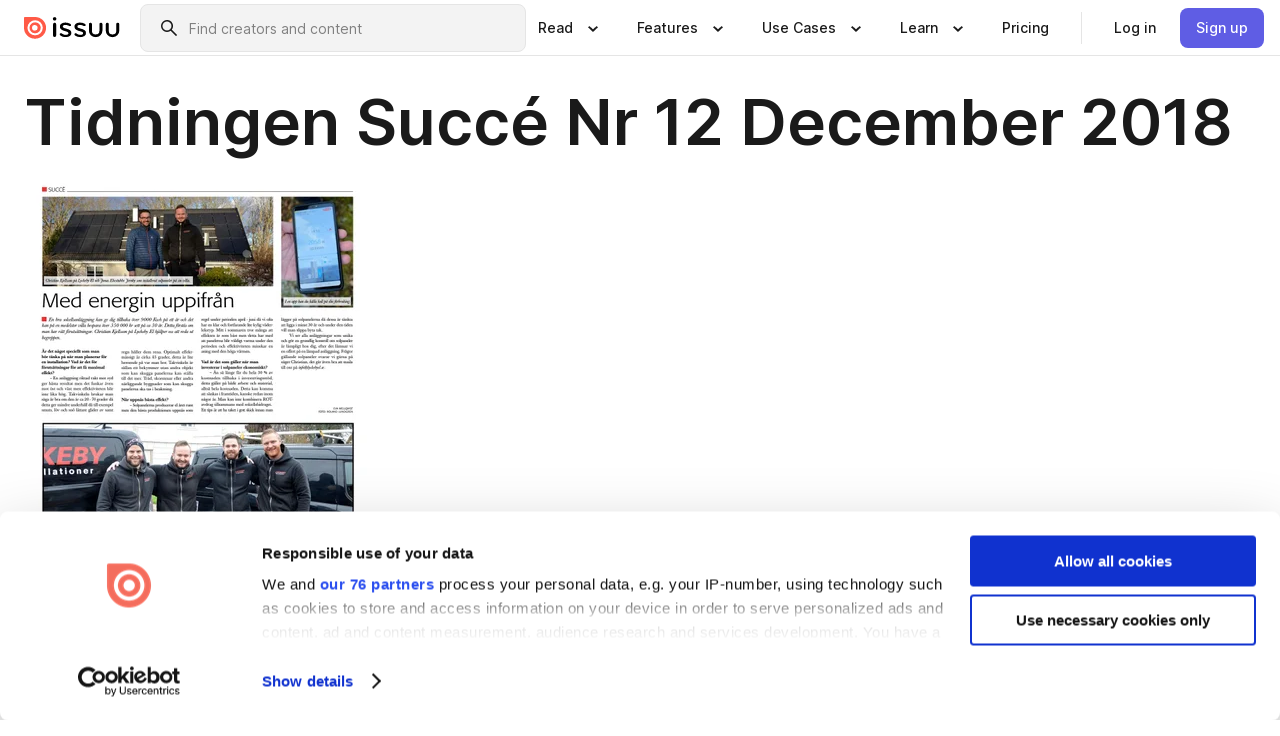

--- FILE ---
content_type: text/html; charset=utf-8
request_url: https://issuu.com/succe/docs/1812/22
body_size: 77296
content:
<!DOCTYPE html><html lang="en"><head><meta charSet="utf-8"/><meta name="viewport" content="width=device-width, initial-scale=1"/><link rel="preload" as="image" href="/content-consumption/assets/_next/static/media/CardRead.8c26536d.png"/><link rel="preload" as="image" href="https://static.issuu.com/fe/silkscreen/0.0.3253/icons/gradient/icon-canva-gradient.svg"/><link rel="preload" as="image" href="/content-consumption/assets/_next/static/media/CardUseCases.75f310a7.png"/><link rel="preload" as="image" href="https://static.issuu.com/fe/silkscreen/0.0.3253/icons/gradient/icon-instagram-gradient.svg"/><link rel="preload" as="image" href="https://image.isu.pub/181210100632-5e3460aed873ef89b5bb43e2d773d2a0/jpg/page_22_thumb_large.jpg"/><link rel="preload" as="image" href="//photo.isu.pub/succe/photo_large.jpg"/><link rel="preload" as="image" href="https://image.isu.pub/240703151244-204b6ba81fd26b7aed09a2eedf8c81e2/jpg/page_1_thumb_large.jpg"/><link rel="preload" as="image" href="https://image.isu.pub/240703145717-ed73ab1ecf4392b05eae339fc01244d4/jpg/page_1_thumb_large.jpg"/><link rel="preload" as="image" href="https://image.isu.pub/240520123651-fed379f5fbb5d83fbb011a888c156924/jpg/page_1_thumb_large.jpg"/><link rel="preload" as="image" href="https://image.isu.pub/240520123319-6298d932a7cc9e64fd652ced63dea65d/jpg/page_1_thumb_large.jpg"/><link rel="stylesheet" href="/content-consumption/assets/_next/static/css/cd5398718095cce5.css" data-precedence="next"/><link rel="stylesheet" href="/content-consumption/assets/_next/static/css/1232b05615c1d065.css" data-precedence="next"/><link rel="stylesheet" href="/content-consumption/assets/_next/static/css/8ccd48635860bd3a.css" data-precedence="next"/><link rel="stylesheet" href="/content-consumption/assets/_next/static/css/425be48a7751b863.css" data-precedence="next"/><link rel="stylesheet" href="/content-consumption/assets/_next/static/css/2d68762d891a1e66.css" data-precedence="next"/><link rel="stylesheet" href="/content-consumption/assets/_next/static/css/76a053e44a10be57.css" data-precedence="next"/><link rel="preload" as="script" fetchPriority="low" href="/content-consumption/assets/_next/static/chunks/webpack-f575283863f8d1ac.js"/><script src="/content-consumption/assets/_next/static/chunks/a7d8f149-b1993e315b8d93e0.js" async=""></script><script src="/content-consumption/assets/_next/static/chunks/5481-dccefe8ace0bbbf7.js" async=""></script><script src="/content-consumption/assets/_next/static/chunks/main-app-001b1bbfc50aeb10.js" async=""></script><script src="/content-consumption/assets/_next/static/chunks/2530-6e5649c27343cd1f.js" async=""></script><script src="/content-consumption/assets/_next/static/chunks/7960-28b8e135e65c506f.js" async=""></script><script src="/content-consumption/assets/_next/static/chunks/8595-35fcfdb247b84f06.js" async=""></script><script src="/content-consumption/assets/_next/static/chunks/746-42df100ff6642a97.js" async=""></script><script src="/content-consumption/assets/_next/static/chunks/app/global-error-dc63296f1b889ca5.js" async=""></script><script src="/content-consumption/assets/_next/static/chunks/6342-a6939e5c62f44391.js" async=""></script><script src="/content-consumption/assets/_next/static/chunks/9653-23c5fc6cf821868a.js" async=""></script><script src="/content-consumption/assets/_next/static/chunks/5879-2d17168edbcb3d5a.js" async=""></script><script src="/content-consumption/assets/_next/static/chunks/4373-afe95388cd893932.js" async=""></script><script src="/content-consumption/assets/_next/static/chunks/429-8d214672bcdf1f64.js" async=""></script><script src="/content-consumption/assets/_next/static/chunks/2821-e37f25fe49306ad0.js" async=""></script><script src="/content-consumption/assets/_next/static/chunks/8770-19a225f6a50400ec.js" async=""></script><script src="/content-consumption/assets/_next/static/chunks/app/layout-0a2bd338a3ffd525.js" async=""></script><script src="/content-consumption/assets/_next/static/chunks/345-78c0dd33911cff9e.js" async=""></script><script src="/content-consumption/assets/_next/static/chunks/575-9a51e5a0c05a528c.js" async=""></script><script src="/content-consumption/assets/_next/static/chunks/1360-50e327d3c39efc46.js" async=""></script><script src="/content-consumption/assets/_next/static/chunks/app/(header-with-footer)/layout-ce683a7c4a95fc83.js" async=""></script><script src="/content-consumption/assets/_next/static/chunks/app/(header-with-footer)/error-8360297ba49a0d03.js" async=""></script><script src="/content-consumption/assets/_next/static/chunks/app/(header-with-footer)/not-found-eb31662855a6cf43.js" async=""></script><script src="/content-consumption/assets/_next/static/chunks/4363-5208e6b2251dd25a.js" async=""></script><script src="/content-consumption/assets/_next/static/chunks/9062-2da4751eb3ad86ac.js" async=""></script><script src="/content-consumption/assets/_next/static/chunks/6412-315331d01e5966cd.js" async=""></script><script src="/content-consumption/assets/_next/static/chunks/9054-38c8f47220ec6379.js" async=""></script><script src="/content-consumption/assets/_next/static/chunks/app/(header-with-footer)/(document-page)/%5Bpublisher%5D/docs/%5Bdocname%5D/%5Bpage%5D/page-0dd75c4c9b0333fc.js" async=""></script><link rel="preload" as="image" href="https://image.isu.pub/240422081359-847e12d3705726c72793ab61551536d5/jpg/page_1_thumb_large.jpg"/><link rel="preload" as="image" href="https://image.isu.pub/240422081711-c1161d5f01ff6f2f13da309546ac2784/jpg/page_1_thumb_large.jpg"/><meta name="theme-color" content="#ff5a47"/><script>(self.__next_s=self.__next_s||[]).push([0,{"children":"\n<!-- Google Tag Manager -->\nconst isCookiebotInconsistent = (function(){try{let a=localStorage.getItem(\"cookiebotTcfConsentString\"),b=document.cookie.includes(\"CookieConsent=\");return!a&&b}catch(a){return!1}})();\nif (!isCookiebotInconsistent) {\n    (function(w,d,s,l,i){w[l]=w[l]||[];w[l].push({'gtm.start':\n    new Date().getTime(),event:'gtm.js'});var f=d.getElementsByTagName(s)[0],\n    j=d.createElement(s),dl=l!='dataLayer'?'&l='+l:'';j.async=true;j.src=\n    'https://www.googletagmanager.com/gtm.js?id='+i+dl;f.parentNode.insertBefore(j,f);\n    j.onload = function() {console.debug('Google Tag Manager script loads.');};\n    j.onerror = function() {console.error('Google Tag Manager script failed to load.');};\n    })(window,document,'script','dataLayer','GTM-N7P4N8B');\n}\n<!-- End Google Tag Manager -->\n","id":"gtm-script"}])</script><meta name="sentry-trace" content="a0d7ea2f4a16f4d447c2ab5a1d424421-3d5c5474e8a9843e"/><meta name="baggage" content="sentry-environment=production,sentry-release=7bb6f07aeba4a2e9113c3d4c5ac4d626519101d8,sentry-trace_id=a0d7ea2f4a16f4d447c2ab5a1d424421"/><script src="/content-consumption/assets/_next/static/chunks/polyfills-42372ed130431b0a.js" noModule=""></script><style data-styled="" data-styled-version="6.1.13">.cXxlzB{border:0;clip:rect(0,0,0,0);height:1px;margin:-1px;overflow:hidden;padding:0;position:absolute;white-space:nowrap;width:1px;}/*!sc*/
data-styled.g21[id="sc-8726e26b-0"]{content:"cXxlzB,"}/*!sc*/
.niZGp{align-items:center;display:flex;flex-shrink:0;padding:0 var(--space-1);width:7rem;}/*!sc*/
data-styled.g29[id="sc-bb47b1c4-0"]{content:"niZGp,"}/*!sc*/
.jHcOZc >svg{height:24px;width:24px;}/*!sc*/
data-styled.g30[id="sc-3a1684fb-0"]{content:"jHcOZc,"}/*!sc*/
.eXdFKX{align-items:flex-start;column-gap:2rem;display:grid;grid-template-columns:1fr;row-gap:var(--space-1);width:100%;}/*!sc*/
@media (min-width: 1024px){.eXdFKX{grid-template-columns:repeat(1,1fr);}}/*!sc*/
.gzGMWn{align-items:flex-start;column-gap:5.6rem;display:grid;grid-template-columns:1fr;row-gap:var(--space-1);width:100%;}/*!sc*/
@media (min-width: 1024px){.gzGMWn{grid-template-columns:repeat(2,1fr);}}/*!sc*/
.eXdFKZ{align-items:flex-start;column-gap:2rem;display:grid;grid-template-columns:1fr;row-gap:var(--space-1);width:100%;}/*!sc*/
@media (min-width: 1024px){.eXdFKZ{grid-template-columns:repeat(3,1fr);}}/*!sc*/
.gzGMWo{align-items:flex-start;column-gap:5.6rem;display:grid;grid-template-columns:1fr;row-gap:var(--space-1);width:100%;}/*!sc*/
@media (min-width: 1024px){.gzGMWo{grid-template-columns:repeat(1,1fr);}}/*!sc*/
data-styled.g31[id="sc-ec314f77-0"]{content:"eXdFKX,gzGMWn,eXdFKZ,gzGMWo,"}/*!sc*/
.hrmgvt{align-self:flex-end;margin-left:0;white-space:nowrap;}/*!sc*/
.hrmgvt >a{background-color:#f5f5ff;}/*!sc*/
@media (min-width: 1024px){.hrmgvt{grid-column:2/span 1;margin-left:0rem;}}/*!sc*/
.hrmgau{align-self:flex-end;margin-left:0;white-space:nowrap;}/*!sc*/
.hrmgau >a{background-color:#f5f5ff;}/*!sc*/
@media (min-width: 1024px){.hrmgau{grid-column:3/span 1;margin-left:2rem;}}/*!sc*/
.hrmgNO{align-self:flex-end;margin-left:0;white-space:nowrap;}/*!sc*/
.hrmgNO >a{background-color:#f5f5ff;}/*!sc*/
@media (min-width: 1024px){.hrmgNO{grid-column:1/span 1;margin-left:0rem;}}/*!sc*/
data-styled.g32[id="sc-ec314f77-1"]{content:"hrmgvt,hrmgau,hrmgNO,"}/*!sc*/
.cvFacS{align-items:center;background-color:#ffffff;border-radius:0.5rem;color:#1a1a1a;cursor:pointer;display:flex;padding:0.5rem 1rem;text-decoration:none;transition-duration:0.20s;transition-property:color,background-color;}/*!sc*/
.cvFacS >svg{margin-right:var(--space-1);}/*!sc*/
.cvFacS:hover{background-color:#f5f5ff;color:#4b4aa1;}/*!sc*/
.cvFacS:active{background-color:#e5e5fe;}/*!sc*/
.cvFacS:focus-visible{background-color:#f5f5ff;box-shadow:0px 0px 0px 1px #ffffff,0px 0px 0px 3px #5f5de4;color:#000000;outline:none;}/*!sc*/
@media (min-width: 1024px){.cvFacS{padding:0.5rem;}}/*!sc*/
.eMLRJK{align-items:center;background-color:#ffffff;border-radius:0.5rem;color:#1a1a1a;cursor:pointer;display:flex;margin:0 0 1rem 1.5rem;padding:0.5rem 1rem;text-decoration:none;transition-duration:0.20s;transition-property:color,background-color;}/*!sc*/
.eMLRJK >svg{margin-right:var(--space-1);}/*!sc*/
.eMLRJK:hover{background-color:#f5f5ff;color:#4b4aa1;}/*!sc*/
.eMLRJK:active{background-color:#e5e5fe;}/*!sc*/
.eMLRJK:focus-visible{background-color:#f5f5ff;box-shadow:0px 0px 0px 1px #ffffff,0px 0px 0px 3px #5f5de4;color:#000000;outline:none;}/*!sc*/
@media (min-width: 1024px){.eMLRJK{padding:0.5rem;}}/*!sc*/
data-styled.g33[id="sc-733f75c3-0"]{content:"cvFacS,eMLRJK,"}/*!sc*/
.csKDJo{align-items:center;column-gap:var(--space-1);display:grid;font-weight:500;grid-template-columns:min-content 1fr;grid-template-rows:min-content;max-width:16rem;row-gap:var(--space-1);}/*!sc*/
@media (min-width: 1024px){.csKDJo{column-gap:var(--space-2);}.csKDJo >p{font-weight:600;}}/*!sc*/
.fPDMxn{align-items:center;column-gap:var(--space-1);display:grid;font-weight:500;grid-template-columns:min-content 1fr;grid-template-rows:min-content;row-gap:var(--space-1);}/*!sc*/
@media (min-width: 1024px){.fPDMxn{column-gap:var(--space-2);}.fPDMxn >p{font-weight:600;}}/*!sc*/
data-styled.g34[id="sc-92adf1a2-0"]{content:"csKDJo,fPDMxn,"}/*!sc*/
.keXTCN{color:#4d4d4d;grid-column:2/-1;}/*!sc*/
data-styled.g35[id="sc-92adf1a2-1"]{content:"keXTCN,"}/*!sc*/
.kVCdWd{display:flex;flex-flow:column nowrap;}/*!sc*/
data-styled.g36[id="sc-7106aa3f-0"]{content:"kVCdWd,"}/*!sc*/
.kLVqAi{background-color:#ffffff;border-radius:0.5rem;color:#1a1a1a;display:flex;flex-flow:row nowrap;margin:1rem 0;}/*!sc*/
data-styled.g37[id="sc-7106aa3f-1"]{content:"kLVqAi,"}/*!sc*/
@media (min-width: 375px){.dfpkLF{border-bottom:0.0625rem solid #e5e5e5;margin-left:1rem;padding-bottom:1rem;width:100%;}}/*!sc*/
@media (min-width: 375px){.dfpkLF{margin-left:0.5rem;}}/*!sc*/
data-styled.g38[id="sc-7106aa3f-2"]{content:"dfpkLF,"}/*!sc*/
.jjjMmH{align-items:flex-start;background-color:#ffffff;border-radius:0.5rem;color:#1a1a1a;display:grid;gap:var(--space-1);grid-template-columns:min-content 1fr;grid-template-rows:min-content;margin-bottom:var(--space-1);padding:0.75rem;}/*!sc*/
data-styled.g40[id="sc-b46e1bfa-1"]{content:"jjjMmH,"}/*!sc*/
@media (min-width: 1024px){.hFYABX{border-bottom:0.0625rem solid #e5e5e5;padding-bottom:var(--space-2);}}/*!sc*/
data-styled.g41[id="sc-b46e1bfa-2"]{content:"hFYABX,"}/*!sc*/
.kVaqnU{grid-column:2/-1;margin-left:-1rem;}/*!sc*/
.kVaqnU p{white-space:nowrap;}/*!sc*/
data-styled.g42[id="sc-b46e1bfa-3"]{content:"kVaqnU,"}/*!sc*/
.ebSAvY{align-self:center;display:none;}/*!sc*/
.ebSAvY >img{max-width:32rem;object-fit:cover;}/*!sc*/
@media (min-width: 1440px){.ebSAvY{display:block;}}/*!sc*/
data-styled.g43[id="sc-cc61b70a-0"]{content:"ebSAvY,"}/*!sc*/
.QjpdD{border-left:1px solid #e5e5e5;height:var(--space-4);margin:0 var(--space-2);}/*!sc*/
data-styled.g46[id="sc-52e30dd1-2"]{content:"QjpdD,"}/*!sc*/
.eYihJq{color:#1a1a1a;}/*!sc*/
data-styled.g47[id="sc-52e30dd1-3"]{content:"eYihJq,"}/*!sc*/
.cBsHZO{flex:1;margin-left:var(--space-2);margin-right:auto;max-width:356px;position:relative;}/*!sc*/
@media (min-width: 1024px){.cBsHZO{max-width:424px;}}/*!sc*/
data-styled.g48[id="sc-81ad0f8c-0"]{content:"cBsHZO,"}/*!sc*/
.WKQYQ{background-color:#f3f3f3!important;border-color:#e5e5e5!important;}/*!sc*/
.WKQYQ input::placeholder{color:#808080;}/*!sc*/
.WKQYQ:focus-within{border-color:#5f5de4;}/*!sc*/
.WKQYQ:hover{border-color:#cccccc;}/*!sc*/
data-styled.g49[id="sc-81ad0f8c-1"]{content:"WKQYQ,"}/*!sc*/
.eilTgk{border:0;clip:rect(0,0,0,0);height:1px;margin:-1px;overflow:hidden;padding:0;position:absolute;white-space:nowrap;width:1px;}/*!sc*/
data-styled.g52[id="sc-81ad0f8c-4"]{content:"eilTgk,"}/*!sc*/
.griGEU{position:relative;}/*!sc*/
data-styled.g80[id="sc-49b12710-0"]{content:"griGEU,"}/*!sc*/
.iJCtMy{align-items:center;background-color:#ffffff;border:none;box-shadow:inset 0 -1px 0 0 #e5e5e5;color:#1a1a1a;cursor:pointer;display:flex;font-weight:500;height:3.5rem;padding:0 var(--space-2);transition-duration:0.30s;transition-property:color,box-shadow;}/*!sc*/
.iJCtMy:focus-visible{border-radius:2px;box-shadow:inset 0px 0px 0px 2px #5f5de4;outline:none;}/*!sc*/
.iJCtMy >p{margin-right:var(--space-1);white-space:nowrap;}/*!sc*/
.iJCtMy >svg{animation:dJJfVr 0.30s;}/*!sc*/
data-styled.g81[id="sc-49b12710-1"]{content:"iJCtMy,"}/*!sc*/
.icpUut{display:none;}/*!sc*/
data-styled.g82[id="sc-49b12710-2"]{content:"icpUut,"}/*!sc*/
.dSYAym{background-color:#ffffff;box-sizing:border-box;position:absolute;z-index:5;}/*!sc*/
data-styled.g83[id="sc-cef319b6-0"]{content:"dSYAym,"}/*!sc*/
.ikxbjQ{box-shadow:0 0.0625rem 0.25rem 0 #00000021,0 0.0625rem 0.5rem 0 #0000001a;left:0;padding:var(--space-6);width:100%;}/*!sc*/
data-styled.g84[id="sc-cef319b6-1"]{content:"ikxbjQ,"}/*!sc*/
.ebkZhd{border-radius:0.5rem;box-shadow:0 0.0625rem 0.25rem 0 #00000021,0 0.25rem 0.75rem 0 #0000001a;padding:var(--space-3) var(--space-4) var(--space-3) var(--space-2);right:0;width:20rem;}/*!sc*/
data-styled.g85[id="sc-cef319b6-2"]{content:"ebkZhd,"}/*!sc*/
.dGWsqa{align-items:flex-start;display:flex;gap:var(--space-8);justify-content:space-between;margin:0 auto;max-width:1024px;}/*!sc*/
@media (min-width: 1440px){.dGWsqa{max-width:1440px;}}/*!sc*/
data-styled.g86[id="sc-cef319b6-3"]{content:"dGWsqa,"}/*!sc*/
.hqmMmv{grid-area:root-header;}/*!sc*/
data-styled.g87[id="sc-4cf43cdc-0"]{content:"hqmMmv,"}/*!sc*/
.hOkVqk{align-items:center;background-color:#ffffff;block-size:3.5rem;box-shadow:inset 0 -1px 0 0 #e5e5e5;display:flex;flex-flow:row nowrap;inset-block-start:0;inset-inline-end:0;inset-inline-start:0;justify-content:space-between;padding:0 var(--space-2);z-index:10;}/*!sc*/
.hOkVqk span{white-space:nowrap;}/*!sc*/
data-styled.g88[id="sc-4cf43cdc-1"]{content:"hOkVqk,"}/*!sc*/
.IicZF{overflow-wrap:break-word;}/*!sc*/
data-styled.g296[id="sc-a6a51890-0"]{content:"IicZF,"}/*!sc*/
.bEpTxH{overflow:hidden;}/*!sc*/
data-styled.g299[id="sc-3a3032b8-0"]{content:"bEpTxH,"}/*!sc*/
.XyboK{display:block;overflow:hidden;text-overflow:ellipsis;white-space:nowrap;}/*!sc*/
data-styled.g300[id="sc-3a3032b8-1"]{content:"XyboK,"}/*!sc*/
.kuBQLW{color:#000000;font-size:0.875rem;font-weight:500;line-height:1.6;text-decoration:none;}/*!sc*/
data-styled.g301[id="sc-3a3032b8-2"]{content:"kuBQLW,"}/*!sc*/
.jSVEdl{color:#5f5de4;font-size:1.25rem;}/*!sc*/
.jSVEdl:hover{color:#4b4aa1;}/*!sc*/
.jSVEdl:focus-visible{color:#363565;}/*!sc*/
data-styled.g302[id="sc-3a3032b8-3"]{content:"jSVEdl,"}/*!sc*/
.cjWdCv{flex-grow:1;max-width:100%;}/*!sc*/
@media (min-width:1024px){.cjWdCv{max-width:100%;}}/*!sc*/
data-styled.g303[id="sc-3a289ee3-0"]{content:"cjWdCv,"}/*!sc*/
.famGCZ{margin-bottom:32px;min-height:16rem;}/*!sc*/
@media (min-width:1440px){.famGCZ{margin-bottom:40px;}}/*!sc*/
data-styled.g304[id="sc-3a289ee3-1"]{content:"famGCZ,"}/*!sc*/
.kfaoJU{align-items:end;display:grid;gap:1.5rem;grid-template-columns:repeat(6, 1fr);}/*!sc*/
@media (max-width:1023px){.kfaoJU{gap:1.5rem 1rem;}}/*!sc*/
data-styled.g305[id="sc-3a289ee3-2"]{content:"kfaoJU,"}/*!sc*/
.dOkTWp >*{text-overflow:ellipsis;word-break:break-word;-webkit-box-orient:vertical;display:-webkit-box;-webkit-line-clamp:2;overflow:hidden;}/*!sc*/
.iOnVBO >*{text-overflow:ellipsis;word-break:break-word;-webkit-box-orient:vertical;display:-webkit-box;-webkit-line-clamp:999;overflow:hidden;}/*!sc*/
data-styled.g306[id="sc-a1d92d90-0"]{content:"dOkTWp,iOnVBO,"}/*!sc*/
.gOXBUY{border:0;clip:rect(0,0,0,0);height:1px;margin:-1px;overflow:hidden;padding:0;position:absolute;white-space:nowrap;width:1px;}/*!sc*/
data-styled.g307[id="sc-d90d6266-0"]{content:"gOXBUY,"}/*!sc*/
.gewsNV{margin:0 auto;max-width:1380px;padding:20px 16px 0;position:relative;}/*!sc*/
@media (min-width:768px){.gewsNV{padding:24px 24px 0;}}/*!sc*/
data-styled.g309[id="sc-d56805e7-0"]{content:"gewsNV,"}/*!sc*/
.cMujfm{background:linear-gradient(180deg,rgba(245,245,255,0) 0%,#f5f5ff 100%);padding:64px 0 0;}/*!sc*/
data-styled.g315[id="sc-a4315a05-0"]{content:"cMujfm,"}/*!sc*/
.fIFAYJ{background:#f5f5ff;}/*!sc*/
data-styled.g316[id="sc-a4315a05-1"]{content:"fIFAYJ,"}/*!sc*/
.TfltT{margin:0 auto;max-width:90rem;padding:0 1.5rem;}/*!sc*/
data-styled.g317[id="sc-a4315a05-2"]{content:"TfltT,"}/*!sc*/
.bqCieY{font-family:Inter;font-size:1rem;line-height:1.5;padding:1rem 0 1.5rem;text-align:center;}/*!sc*/
data-styled.g318[id="sc-a4315a05-3"]{content:"bqCieY,"}/*!sc*/
@keyframes dJJfVr{0%{transform:rotate(180deg);}100%{transform:rotate(0deg);}}/*!sc*/
data-styled.g319[id="sc-keyframes-dJJfVr"]{content:"dJJfVr,"}/*!sc*/
</style></head><body><div hidden=""><!--$?--><template id="B:0"></template><!--/$--></div><div class="root"><header class="sc-4cf43cdc-0 hqmMmv"><nav aria-label="Header" class="sc-4cf43cdc-1 hOkVqk"><a href="/" class="sc-bb47b1c4-0 niZGp"><svg aria-label="Issuu company logo" width="100%" height="100%" viewBox="0 0 116 27" role="img"><title>Issuu</title><path d="M37 .07a2.14 2.14 0 1 1 0 4.3 2.14 2.14 0 0 1 0-4.3Zm0 24.47a1.78 1.78 0 0 1-1.83-1.83V8.83a1.83 1.83 0 1 1 3.66 0v13.88A1.78 1.78 0 0 1 37 24.54Zm13.2.16c-2.22.03-4.4-.67-6.19-2a1.96 1.96 0 0 1-.78-1.5c0-.78.63-1.28 1.4-1.28.54 0 1.05.2 1.45.54a7.2 7.2 0 0 0 4.4 1.5c2.11 0 3.23-.77 3.23-1.98 0-1.32-1.09-1.83-3.81-2.57-4.8-1.28-6.55-2.92-6.55-5.73 0-2.92 2.69-4.83 6.9-4.83 1.67.01 3.31.39 4.82 1.1 1.06.5 1.8 1.13 1.8 1.9 0 .7-.4 1.37-1.4 1.37a3.5 3.5 0 0 1-1.6-.55 7.64 7.64 0 0 0-3.7-.9c-1.95 0-3.28.5-3.28 1.87 0 1.36 1.17 1.75 3.98 2.57 4.2 1.2 6.39 2.33 6.39 5.49 0 2.88-2.42 4.99-7.05 4.99m17.63.01a10.2 10.2 0 0 1-6.2-2 1.96 1.96 0 0 1-.77-1.5c0-.78.62-1.28 1.4-1.28.53 0 1.04.2 1.44.54a7.24 7.24 0 0 0 4.4 1.5c2.12 0 3.24-.77 3.24-1.98 0-1.32-1.1-1.83-3.82-2.57-4.8-1.28-6.54-2.92-6.54-5.73 0-2.92 2.68-4.83 6.9-4.83 1.66.01 3.3.39 4.82 1.1 1.05.5 1.8 1.13 1.8 1.9 0 .7-.38 1.37-1.4 1.37a3.5 3.5 0 0 1-1.6-.55 7.64 7.64 0 0 0-3.7-.9c-1.94 0-3.27.5-3.27 1.87 0 1.36 1.17 1.75 3.98 2.57 4.2 1.2 6.39 2.33 6.39 5.49 0 2.88-2.42 4.99-7.06 4.99m10.58-8.14V8.84a1.83 1.83 0 0 1 3.66 0v8.14a4.34 4.34 0 0 0 4.48 4.37 4.38 4.38 0 0 0 4.53-4.37V8.84a1.83 1.83 0 1 1 3.66 0v7.71a8 8 0 0 1-8.18 8.15 7.97 7.97 0 0 1-8.15-8.15m20.38 0V8.84a1.83 1.83 0 1 1 3.66 0v8.14a4.34 4.34 0 0 0 4.48 4.37 4.38 4.38 0 0 0 4.53-4.37V8.84a1.83 1.83 0 0 1 3.66 0v7.71a8 8 0 0 1-8.18 8.15 7.97 7.97 0 0 1-8.15-8.15" fill="#000000"></path><path d="M13.5 6.5a6.78 6.78 0 1 0-.13 13.56 6.78 6.78 0 0 0 .12-13.56Zm-.1 10.22a3.44 3.44 0 1 1 .06-6.86 3.44 3.44 0 0 1-.07 6.85" fill="#ff5a47"></path><path d="M13.33 0H1.11A1.11 1.11 0 0 0 0 1.1v12.23A13.33 13.33 0 1 0 13.33 0ZM4.17 13.15a9.26 9.26 0 1 1 18.52.18 9.26 9.26 0 0 1-18.52-.18Z" fill="#ff5a47"></path></svg></a><div class="sc-81ad0f8c-0 cBsHZO"><form style="margin:auto"><label for="search" class="sc-81ad0f8c-4 eilTgk">Search</label><div class="sc-81ad0f8c-1 WKQYQ TextField__text-field__2Nf7G__0-0-3253 TextField__text-field--medium__7eJQO__0-0-3253 TextField__text-field--default__c4bDj__0-0-3253"><svg class="Icon__icon__DqC9j__0-0-3253" role="presentation" style="--color-icon:currentColor;--size-block-icon:1.5rem;--size-inline-icon:1.5rem"><use xlink:href="/fe/silkscreen/0.0.3253/icons/sprites.svg#icon-search"></use></svg><div class="TextField__text-field__content__0qi0z__0-0-3253"><input autoCapitalize="none" data-testid="search-input" inputMode="search" placeholder="Find creators and content" class="TextField__text-field__input__9VzPM__0-0-3253" id="search" type="text" value=""/></div></div></form></div><div class="sc-49b12710-0"><button aria-expanded="false" aria-haspopup="menu" aria-controls="read-menu" class="sc-49b12710-1 iJCtMy"><p class="ProductParagraph__product-paragraph__GMmH0__0-0-3253 ProductParagraph__product-paragraph--sm__taM-p__0-0-3253"><span class="sc-8726e26b-0 cXxlzB">Show submenu for &quot;Read&quot; section</span><span aria-hidden="true">Read</span></p><svg class="Icon__icon__DqC9j__0-0-3253" role="presentation" style="--color-icon:currentColor;--size-block-icon:1.5rem;--size-inline-icon:1.5rem"><use xlink:href="/fe/silkscreen/0.0.3253/icons/sprites.svg#icon-chevron-small-down"></use></svg></button><div id="read-menu" role="menu" tabindex="-1" class="sc-49b12710-2 icpUut"><div class="sc-cef319b6-0 sc-cef319b6-1 dSYAym ikxbjQ"><div class="sc-cef319b6-3 dGWsqa"><div class="sc-ec314f77-0 eXdFKX"><a role="menuitem" href="/articles" class="sc-733f75c3-0 cvFacS"><div class="sc-92adf1a2-0 csKDJo"><svg class="Icon__icon__DqC9j__0-0-3253" role="presentation" style="--color-icon:currentColor;--size-block-icon:1.5rem;--size-inline-icon:1.5rem"><use xlink:href="/fe/silkscreen/0.0.3253/icons/sprites.svg#icon-article-stories"></use></svg><p data-testid="articles" class="ProductParagraph__product-paragraph__GMmH0__0-0-3253 ProductParagraph__product-paragraph--sm__taM-p__0-0-3253">Articles</p><div class="sc-92adf1a2-1 keXTCN"><p class="ProductParagraph__product-paragraph__GMmH0__0-0-3253 ProductParagraph__product-paragraph--xs__e7Wlt__0-0-3253">Browse short-form content that&#x27;s perfect for a quick read</p></div></div></a><a role="menuitem" href="/store" class="sc-733f75c3-0 cvFacS"><div class="sc-92adf1a2-0 csKDJo"><svg class="Icon__icon__DqC9j__0-0-3253" role="presentation" style="--color-icon:currentColor;--size-block-icon:1.5rem;--size-inline-icon:1.5rem"><use xlink:href="/fe/silkscreen/0.0.3253/icons/sprites.svg#icon-shopping"></use></svg><p data-testid="issuu_store" class="ProductParagraph__product-paragraph__GMmH0__0-0-3253 ProductParagraph__product-paragraph--sm__taM-p__0-0-3253">Issuu Store</p><div class="sc-92adf1a2-1 keXTCN"><p class="ProductParagraph__product-paragraph__GMmH0__0-0-3253 ProductParagraph__product-paragraph--xs__e7Wlt__0-0-3253">Purchase your next favourite publication</p></div></div></a></div><div class="sc-b46e1bfa-1 jjjMmH"><svg class="Icon__icon__DqC9j__0-0-3253" role="presentation" style="--color-icon:currentColor;--size-block-icon:1.5rem;--size-inline-icon:1.5rem"><use xlink:href="/fe/silkscreen/0.0.3253/icons/sprites.svg#icon-appstore"></use></svg><span class="sc-b46e1bfa-2 hFYABX"><p class="ProductParagraph__product-paragraph__GMmH0__0-0-3253 ProductParagraph__product-paragraph--sm__taM-p__0-0-3253"><strong>Categories</strong></p></span><div class="sc-b46e1bfa-3 kVaqnU"><div class="sc-ec314f77-0 gzGMWn"><a role="menuitem" href="/categories/arts-and-entertainment" class="sc-733f75c3-0 cvFacS"><p class="ProductParagraph__product-paragraph__GMmH0__0-0-3253 ProductParagraph__product-paragraph--xs__e7Wlt__0-0-3253">Arts and Entertainment</p></a><a role="menuitem" href="/categories/religion-and-spirituality" class="sc-733f75c3-0 cvFacS"><p class="ProductParagraph__product-paragraph__GMmH0__0-0-3253 ProductParagraph__product-paragraph--xs__e7Wlt__0-0-3253">Religion and Spirituality</p></a><a role="menuitem" href="/categories/business" class="sc-733f75c3-0 cvFacS"><p class="ProductParagraph__product-paragraph__GMmH0__0-0-3253 ProductParagraph__product-paragraph--xs__e7Wlt__0-0-3253">Business</p></a><a role="menuitem" href="/categories/science" class="sc-733f75c3-0 cvFacS"><p class="ProductParagraph__product-paragraph__GMmH0__0-0-3253 ProductParagraph__product-paragraph--xs__e7Wlt__0-0-3253">Science</p></a><a role="menuitem" href="/categories/education" class="sc-733f75c3-0 cvFacS"><p class="ProductParagraph__product-paragraph__GMmH0__0-0-3253 ProductParagraph__product-paragraph--xs__e7Wlt__0-0-3253">Education</p></a><a role="menuitem" href="/categories/society" class="sc-733f75c3-0 cvFacS"><p class="ProductParagraph__product-paragraph__GMmH0__0-0-3253 ProductParagraph__product-paragraph--xs__e7Wlt__0-0-3253">Society</p></a><a role="menuitem" href="/categories/family-and-parenting" class="sc-733f75c3-0 cvFacS"><p class="ProductParagraph__product-paragraph__GMmH0__0-0-3253 ProductParagraph__product-paragraph--xs__e7Wlt__0-0-3253">Family and Parenting</p></a><a role="menuitem" href="/categories/sports" class="sc-733f75c3-0 cvFacS"><p class="ProductParagraph__product-paragraph__GMmH0__0-0-3253 ProductParagraph__product-paragraph--xs__e7Wlt__0-0-3253">Sports</p></a><a role="menuitem" href="/categories/food-and-drink" class="sc-733f75c3-0 cvFacS"><p class="ProductParagraph__product-paragraph__GMmH0__0-0-3253 ProductParagraph__product-paragraph--xs__e7Wlt__0-0-3253">Food and Drink</p></a><a role="menuitem" href="/categories/style-and-fashion" class="sc-733f75c3-0 cvFacS"><p class="ProductParagraph__product-paragraph__GMmH0__0-0-3253 ProductParagraph__product-paragraph--xs__e7Wlt__0-0-3253">Style and Fashion</p></a><a role="menuitem" href="/categories/health-and-fitness" class="sc-733f75c3-0 cvFacS"><p class="ProductParagraph__product-paragraph__GMmH0__0-0-3253 ProductParagraph__product-paragraph--xs__e7Wlt__0-0-3253">Health and Fitness</p></a><a role="menuitem" href="/categories/technology-and-computing" class="sc-733f75c3-0 cvFacS"><p class="ProductParagraph__product-paragraph__GMmH0__0-0-3253 ProductParagraph__product-paragraph--xs__e7Wlt__0-0-3253">Technology</p></a><a role="menuitem" href="/categories/hobbies" class="sc-733f75c3-0 cvFacS"><p class="ProductParagraph__product-paragraph__GMmH0__0-0-3253 ProductParagraph__product-paragraph--xs__e7Wlt__0-0-3253">Hobbies</p></a><a role="menuitem" href="/categories/travel" class="sc-733f75c3-0 cvFacS"><p class="ProductParagraph__product-paragraph__GMmH0__0-0-3253 ProductParagraph__product-paragraph--xs__e7Wlt__0-0-3253">Travel</p></a><a role="menuitem" href="/categories/home-and-garden" class="sc-733f75c3-0 cvFacS"><p class="ProductParagraph__product-paragraph__GMmH0__0-0-3253 ProductParagraph__product-paragraph--xs__e7Wlt__0-0-3253">Home and Garden</p></a><a role="menuitem" href="/categories/vehicles" class="sc-733f75c3-0 cvFacS"><p class="ProductParagraph__product-paragraph__GMmH0__0-0-3253 ProductParagraph__product-paragraph--xs__e7Wlt__0-0-3253">Vehicles</p></a><a role="menuitem" href="/categories/pets" class="sc-733f75c3-0 cvFacS"><p class="ProductParagraph__product-paragraph__GMmH0__0-0-3253 ProductParagraph__product-paragraph--xs__e7Wlt__0-0-3253">Pets</p></a><div class="sc-ec314f77-1 hrmgvt"><a href="/categories" aria-disabled="false" class="ProductButtonLink__product-button-link__ehLVt__0-0-3253 ProductButtonLink__product-button-link--ghost__dZY0b__0-0-3253 ProductButtonLink__product-button-link--icon-right__HM-TK__0-0-3253" role="link"><span class="ProductButtonLink__product-button-link__icon__9agNb__0-0-3253 ProductButtonLink__product-button-link__icon--right__ML5tG__0-0-3253"><svg class="Icon__icon__DqC9j__0-0-3253" role="presentation" style="--color-icon:currentColor;--size-block-icon:1.5rem;--size-inline-icon:1.5rem"><use xlink:href="/fe/silkscreen/0.0.3253/icons/sprites.svg#icon-chevron-small-right"></use></svg></span><span class="ProductButtonLink__product-button-link__text__--YqL__0-0-3253"><p class="ProductParagraph__product-paragraph__GMmH0__0-0-3253 ProductParagraph__product-paragraph--xs__e7Wlt__0-0-3253">All Categories</p></span></a></div></div></div></div><div class="sc-cc61b70a-0 ebSAvY"><img alt="illustration describing how to get more reads from your publications" src="/content-consumption/assets/_next/static/media/CardRead.8c26536d.png"/></div></div></div></div></div><div class="sc-49b12710-0"><button aria-expanded="false" aria-haspopup="menu" aria-controls="features-menu" class="sc-49b12710-1 iJCtMy"><p class="ProductParagraph__product-paragraph__GMmH0__0-0-3253 ProductParagraph__product-paragraph--sm__taM-p__0-0-3253"><span class="sc-8726e26b-0 cXxlzB">Show submenu for &quot;Features&quot; section</span><span aria-hidden="true">Features</span></p><svg class="Icon__icon__DqC9j__0-0-3253" role="presentation" style="--color-icon:currentColor;--size-block-icon:1.5rem;--size-inline-icon:1.5rem"><use xlink:href="/fe/silkscreen/0.0.3253/icons/sprites.svg#icon-chevron-small-down"></use></svg></button><div id="features-menu" role="menu" tabindex="-1" class="sc-49b12710-2 icpUut"><div class="sc-cef319b6-0 sc-cef319b6-1 dSYAym ikxbjQ"><div class="sc-cef319b6-3 dGWsqa"><div class="sc-ec314f77-0 eXdFKZ"><a role="menuitem" href="/features/flipbooks" class="sc-733f75c3-0 cvFacS"><div class="sc-92adf1a2-0 csKDJo"><svg class="Icon__icon__DqC9j__0-0-3253" role="presentation" style="--color-icon:currentColor;--size-block-icon:1.5rem;--size-inline-icon:1.5rem"><use xlink:href="/fe/silkscreen/0.0.3253/icons/sprites.svg#icon-outlined-read"></use></svg><p data-testid="flipbooks" class="ProductParagraph__product-paragraph__GMmH0__0-0-3253 ProductParagraph__product-paragraph--sm__taM-p__0-0-3253">Flipbooks</p><div class="sc-92adf1a2-1 keXTCN"><p class="ProductParagraph__product-paragraph__GMmH0__0-0-3253 ProductParagraph__product-paragraph--xs__e7Wlt__0-0-3253">Transform any piece of content into a page-turning experience.</p></div></div></a><a role="menuitem" href="/features/fullscreen-sharing" class="sc-733f75c3-0 cvFacS"><div class="sc-92adf1a2-0 csKDJo"><svg class="Icon__icon__DqC9j__0-0-3253" role="presentation" style="--color-icon:currentColor;--size-block-icon:1.5rem;--size-inline-icon:1.5rem"><use xlink:href="/fe/silkscreen/0.0.3253/icons/sprites.svg#icon-fullscreen"></use></svg><p data-testid="fullscreen_sharing" class="ProductParagraph__product-paragraph__GMmH0__0-0-3253 ProductParagraph__product-paragraph--sm__taM-p__0-0-3253">Fullscreen Sharing</p><div class="sc-92adf1a2-1 keXTCN"><p class="ProductParagraph__product-paragraph__GMmH0__0-0-3253 ProductParagraph__product-paragraph--xs__e7Wlt__0-0-3253">Deliver a distraction-free reading experience with a simple link.</p></div></div></a><a role="menuitem" href="/features/embed" class="sc-733f75c3-0 cvFacS"><div class="sc-92adf1a2-0 csKDJo"><svg class="Icon__icon__DqC9j__0-0-3253" role="presentation" style="--color-icon:currentColor;--size-block-icon:1.5rem;--size-inline-icon:1.5rem"><use xlink:href="/fe/silkscreen/0.0.3253/icons/sprites.svg#icon-embed"></use></svg><p data-testid="embed" class="ProductParagraph__product-paragraph__GMmH0__0-0-3253 ProductParagraph__product-paragraph--sm__taM-p__0-0-3253">Embed</p><div class="sc-92adf1a2-1 keXTCN"><p class="ProductParagraph__product-paragraph__GMmH0__0-0-3253 ProductParagraph__product-paragraph--xs__e7Wlt__0-0-3253">Host your publication on your website or blog with just a few clicks.</p></div></div></a><a role="menuitem" href="/features/articles" class="sc-733f75c3-0 cvFacS"><div class="sc-92adf1a2-0 csKDJo"><svg class="Icon__icon__DqC9j__0-0-3253" role="presentation" style="--color-icon:currentColor;--size-block-icon:1.5rem;--size-inline-icon:1.5rem"><use xlink:href="/fe/silkscreen/0.0.3253/icons/sprites.svg#icon-article-stories"></use></svg><p data-testid="articles" class="ProductParagraph__product-paragraph__GMmH0__0-0-3253 ProductParagraph__product-paragraph--sm__taM-p__0-0-3253">Articles</p><div class="sc-92adf1a2-1 keXTCN"><p class="ProductParagraph__product-paragraph__GMmH0__0-0-3253 ProductParagraph__product-paragraph--xs__e7Wlt__0-0-3253">Get discovered by sharing your best content as bite-sized articles.</p></div></div></a><a role="menuitem" href="/features/statistics" class="sc-733f75c3-0 cvFacS"><div class="sc-92adf1a2-0 csKDJo"><svg class="Icon__icon__DqC9j__0-0-3253" role="presentation" style="--color-icon:currentColor;--size-block-icon:1.5rem;--size-inline-icon:1.5rem"><use xlink:href="/fe/silkscreen/0.0.3253/icons/sprites.svg#icon-rise"></use></svg><p data-testid="statistics" class="ProductParagraph__product-paragraph__GMmH0__0-0-3253 ProductParagraph__product-paragraph--sm__taM-p__0-0-3253">Statistics</p><div class="sc-92adf1a2-1 keXTCN"><p class="ProductParagraph__product-paragraph__GMmH0__0-0-3253 ProductParagraph__product-paragraph--xs__e7Wlt__0-0-3253">Make data-driven decisions to drive reader engagement, subscriptions, and campaigns.</p></div></div></a><a role="menuitem" href="/features/teams" class="sc-733f75c3-0 cvFacS"><div class="sc-92adf1a2-0 csKDJo"><svg class="Icon__icon__DqC9j__0-0-3253" role="presentation" style="--color-icon:currentColor;--size-block-icon:1.5rem;--size-inline-icon:1.5rem"><use xlink:href="/fe/silkscreen/0.0.3253/icons/sprites.svg#icon-team"></use></svg><p data-testid="teams" class="ProductParagraph__product-paragraph__GMmH0__0-0-3253 ProductParagraph__product-paragraph--sm__taM-p__0-0-3253">Teams</p><div class="sc-92adf1a2-1 keXTCN"><p class="ProductParagraph__product-paragraph__GMmH0__0-0-3253 ProductParagraph__product-paragraph--xs__e7Wlt__0-0-3253">Enable groups of users to work together to streamline your digital publishing.</p></div></div></a><a role="menuitem" href="/features/social-posts" class="sc-733f75c3-0 cvFacS"><div class="sc-92adf1a2-0 csKDJo"><svg class="Icon__icon__DqC9j__0-0-3253" role="presentation" style="--color-icon:currentColor;--size-block-icon:1.5rem;--size-inline-icon:1.5rem"><use xlink:href="/fe/silkscreen/0.0.3253/icons/sprites.svg#icon-social-post"></use></svg><p data-testid="social_posts" class="ProductParagraph__product-paragraph__GMmH0__0-0-3253 ProductParagraph__product-paragraph--sm__taM-p__0-0-3253">Social Posts</p><div class="sc-92adf1a2-1 keXTCN"><p class="ProductParagraph__product-paragraph__GMmH0__0-0-3253 ProductParagraph__product-paragraph--xs__e7Wlt__0-0-3253">Create on-brand social posts and Articles in minutes.</p></div></div></a><a role="menuitem" href="/features/gifs" class="sc-733f75c3-0 cvFacS"><div class="sc-92adf1a2-0 csKDJo"><svg class="Icon__icon__DqC9j__0-0-3253" role="presentation" style="--color-icon:currentColor;--size-block-icon:1.5rem;--size-inline-icon:1.5rem"><use xlink:href="/fe/silkscreen/0.0.3253/icons/sprites.svg#icon-file-gif"></use></svg><p data-testid="gifs" class="ProductParagraph__product-paragraph__GMmH0__0-0-3253 ProductParagraph__product-paragraph--sm__taM-p__0-0-3253">GIFs</p><div class="sc-92adf1a2-1 keXTCN"><p class="ProductParagraph__product-paragraph__GMmH0__0-0-3253 ProductParagraph__product-paragraph--xs__e7Wlt__0-0-3253">Highlight your latest work via email or social media with custom GIFs.</p></div></div></a><a role="menuitem" href="/features/add-links" class="sc-733f75c3-0 cvFacS"><div class="sc-92adf1a2-0 csKDJo"><svg class="Icon__icon__DqC9j__0-0-3253" role="presentation" style="--color-icon:currentColor;--size-block-icon:1.5rem;--size-inline-icon:1.5rem"><use xlink:href="/fe/silkscreen/0.0.3253/icons/sprites.svg#icon-link"></use></svg><p data-testid="links" class="ProductParagraph__product-paragraph__GMmH0__0-0-3253 ProductParagraph__product-paragraph--sm__taM-p__0-0-3253">Add Links</p><div class="sc-92adf1a2-1 keXTCN"><p class="ProductParagraph__product-paragraph__GMmH0__0-0-3253 ProductParagraph__product-paragraph--xs__e7Wlt__0-0-3253">Send readers directly to specific items or pages with shopping and web links.</p></div></div></a><a role="menuitem" href="/features/video" class="sc-733f75c3-0 cvFacS"><div class="sc-92adf1a2-0 csKDJo"><svg class="Icon__icon__DqC9j__0-0-3253" role="presentation" style="--color-icon:currentColor;--size-block-icon:1.5rem;--size-inline-icon:1.5rem"><use xlink:href="/fe/silkscreen/0.0.3253/icons/sprites.svg#icon-video-camera"></use></svg><p data-testid="video" class="ProductParagraph__product-paragraph__GMmH0__0-0-3253 ProductParagraph__product-paragraph--sm__taM-p__0-0-3253">Video</p><div class="sc-92adf1a2-1 keXTCN"><p class="ProductParagraph__product-paragraph__GMmH0__0-0-3253 ProductParagraph__product-paragraph--xs__e7Wlt__0-0-3253">Say more by seamlessly including video within your publication.</p></div></div></a><a role="menuitem" href="/features/digital-sales" class="sc-733f75c3-0 cvFacS"><div class="sc-92adf1a2-0 csKDJo"><svg class="Icon__icon__DqC9j__0-0-3253" role="presentation" style="--color-icon:currentColor;--size-block-icon:1.5rem;--size-inline-icon:1.5rem"><use xlink:href="/fe/silkscreen/0.0.3253/icons/sprites.svg#icon-tag"></use></svg><p data-testid="digital_sales" class="ProductParagraph__product-paragraph__GMmH0__0-0-3253 ProductParagraph__product-paragraph--sm__taM-p__0-0-3253">Digital Sales</p><div class="sc-92adf1a2-1 keXTCN"><p class="ProductParagraph__product-paragraph__GMmH0__0-0-3253 ProductParagraph__product-paragraph--xs__e7Wlt__0-0-3253">Sell your publications commission-free as single issues or ongoing subscriptions.</p></div></div></a><a role="menuitem" href="/features/qr-codes" class="sc-733f75c3-0 cvFacS"><div class="sc-92adf1a2-0 csKDJo"><svg class="Icon__icon__DqC9j__0-0-3253" role="presentation" style="--color-icon:currentColor;--size-block-icon:1.5rem;--size-inline-icon:1.5rem"><use xlink:href="/fe/silkscreen/0.0.3253/icons/sprites.svg#icon-qr-code"></use></svg><p data-testid="qr_codes" class="ProductParagraph__product-paragraph__GMmH0__0-0-3253 ProductParagraph__product-paragraph--sm__taM-p__0-0-3253">QR Codes</p><div class="sc-92adf1a2-1 keXTCN"><p class="ProductParagraph__product-paragraph__GMmH0__0-0-3253 ProductParagraph__product-paragraph--xs__e7Wlt__0-0-3253">Generate QR Codes for your digital content.</p></div></div></a><div class="sc-ec314f77-1 hrmgau"><a href="/features" aria-disabled="false" class="ProductButtonLink__product-button-link__ehLVt__0-0-3253 ProductButtonLink__product-button-link--ghost__dZY0b__0-0-3253 ProductButtonLink__product-button-link--icon-right__HM-TK__0-0-3253" role="link"><span class="ProductButtonLink__product-button-link__icon__9agNb__0-0-3253 ProductButtonLink__product-button-link__icon--right__ML5tG__0-0-3253"><svg class="Icon__icon__DqC9j__0-0-3253" role="presentation" style="--color-icon:currentColor;--size-block-icon:1.5rem;--size-inline-icon:1.5rem"><use xlink:href="/fe/silkscreen/0.0.3253/icons/sprites.svg#icon-chevron-small-right"></use></svg></span><span class="ProductButtonLink__product-button-link__text__--YqL__0-0-3253"><p class="ProductParagraph__product-paragraph__GMmH0__0-0-3253 ProductParagraph__product-paragraph--xs__e7Wlt__0-0-3253">More Features</p></span></a></div></div><div class="sc-7106aa3f-0 kVCdWd"><div class="sc-7106aa3f-1 kLVqAi"><svg class="Icon__icon__DqC9j__0-0-3253" role="presentation" style="--color-icon:currentColor;--size-block-icon:1.5rem;--size-inline-icon:1.5rem"><use xlink:href="/fe/silkscreen/0.0.3253/icons/sprites.svg#icon-api"></use></svg><span class="sc-7106aa3f-2 dfpkLF"><p class="ProductParagraph__product-paragraph__GMmH0__0-0-3253 ProductParagraph__product-paragraph--sm__taM-p__0-0-3253"><strong>Integrations</strong></p></span></div><div class="sc-7106aa3f-0 kVCdWd"><a role="menuitem" href="https://issuu.com/features/canva-to-flipbook" class="sc-733f75c3-0 eMLRJK"><div class="sc-92adf1a2-0 fPDMxn"><img alt="" class="Icon__icon__DqC9j__0-0-3253" src="https://static.issuu.com/fe/silkscreen/0.0.3253/icons/gradient/icon-canva-gradient.svg" style="--size-block-icon:1.5rem;--size-inline-icon:1.5rem"/><p data-testid="canva_integration" class="ProductParagraph__product-paragraph__GMmH0__0-0-3253 ProductParagraph__product-paragraph--sm__taM-p__0-0-3253">Canva</p><div class="sc-92adf1a2-1 keXTCN"><p class="ProductParagraph__product-paragraph__GMmH0__0-0-3253 ProductParagraph__product-paragraph--xs__e7Wlt__0-0-3253">Create professional content with Canva, including presentations, catalogs, and more.</p></div></div></a><a role="menuitem" href="https://issuu.com/features/hubspot-integration" class="sc-733f75c3-0 eMLRJK"><div class="sc-92adf1a2-0 fPDMxn"><svg class="Icon__icon__DqC9j__0-0-3253" role="presentation" style="--color-icon:unset;--size-block-icon:1.5rem;--size-inline-icon:1.5rem"><use xlink:href="/fe/silkscreen/0.0.3253/icons/sprites.svg#icon-hubspot-original"></use></svg><p data-testid="hubspot_integration" class="ProductParagraph__product-paragraph__GMmH0__0-0-3253 ProductParagraph__product-paragraph--sm__taM-p__0-0-3253">HubSpot</p><div class="sc-92adf1a2-1 keXTCN"><p class="ProductParagraph__product-paragraph__GMmH0__0-0-3253 ProductParagraph__product-paragraph--xs__e7Wlt__0-0-3253">Embed, gate, and track Issuu content in HubSpot marketing campaigns.</p></div></div></a><a role="menuitem" href="https://issuu.com/features/adobe-express-to-flipbook" class="sc-733f75c3-0 eMLRJK"><div class="sc-92adf1a2-0 fPDMxn"><div class="sc-3a1684fb-0 jHcOZc"><svg fill="none" height="48" viewBox="0 0 48 48" width="48" xmlns="http://www.w3.org/2000/svg"><path d="M39.509 0H8.49101C3.80156 0 0 3.90012 0 8.71115V39.2888C0 44.0999 3.80156 48 8.49101 48H39.509C44.1984 48 48 44.0999 48 39.2888V8.71115C48 3.90012 44.1984 0 39.509 0Z" fill="#000B1D"></path><mask height="25" id="mask0_344_3789" maskUnits="userSpaceOnUse" style="mask-type:luminance" width="26" x="11" y="11"><path d="M29.1899 14.4653C28.3271 12.4252 26.3303 11.0986 24.1133 11.0986C21.8963 11.0986 19.8798 12.4292 19.019 14.4751L12.0477 31.0769C11.0925 33.345 12.7552 35.8528 15.2159 35.8528H22.9793C24.8857 35.8489 26.4285 34.3021 26.4285 32.3937C26.4285 30.4853 24.8798 28.9346 22.9694 28.9346C22.8908 28.9346 21.6428 28.9444 21.6428 28.9444C21.0807 28.9444 20.7014 28.3725 20.9195 27.8536L23.394 21.9574C23.6632 21.3167 24.5418 21.3128 24.813 21.9535L29.8621 33.7577C30.5552 35.3336 31.8753 35.8477 33.0382 35.8508C35.5048 35.8508 37.1675 33.3391 36.2064 31.069L29.1899 14.4653Z" fill="white"></path></mask><g mask="url(#mask0_344_3789)"><mask height="35" id="mask1_344_3789" maskUnits="userSpaceOnUse" style="mask-type:luminance" width="34" x="7" y="6"><path d="M40.885 6.69417H7.36841V40.2592H40.885V6.69417Z" fill="white"></path></mask><g mask="url(#mask1_344_3789)"><mask height="35" id="mask2_344_3789" maskUnits="userSpaceOnUse" style="mask-type:luminance" width="34" x="7" y="6"><path d="M40.8884 6.69452H7.3718V40.2596H40.8884V6.69452Z" fill="white"></path></mask><g mask="url(#mask2_344_3789)"><rect fill="url(#pattern0)" height="34.2549" width="33.832" x="7.27335" y="6.27719"></rect></g></g></g><defs><pattern height="1" id="pattern0" patternContentUnits="objectBoundingBox" width="1"><use transform="scale(0.0125)" xlink:href="#image0_344_3789"></use></pattern><image height="80" id="image0_344_3789" width="80" xlink:href="[data-uri]"></image></defs></svg></div><p data-testid="adobe_express_integration" class="ProductParagraph__product-paragraph__GMmH0__0-0-3253 ProductParagraph__product-paragraph--sm__taM-p__0-0-3253">Adobe Express</p><div class="sc-92adf1a2-1 keXTCN"><p class="ProductParagraph__product-paragraph__GMmH0__0-0-3253 ProductParagraph__product-paragraph--xs__e7Wlt__0-0-3253">Go from Adobe Express creation to Issuu publication.</p></div></div></a><a role="menuitem" href="https://issuu.com/features/indesign-export-to-flipbook" class="sc-733f75c3-0 eMLRJK"><div class="sc-92adf1a2-0 fPDMxn"><svg class="Icon__icon__DqC9j__0-0-3253" role="presentation" style="--color-icon:unset;--size-block-icon:1.5rem;--size-inline-icon:1.5rem"><use xlink:href="/fe/silkscreen/0.0.3253/icons/sprites.svg#icon-indesign-original"></use></svg><p data-testid="adobe_indesign_integration" class="ProductParagraph__product-paragraph__GMmH0__0-0-3253 ProductParagraph__product-paragraph--sm__taM-p__0-0-3253">Adobe InDesign</p><div class="sc-92adf1a2-1 keXTCN"><p class="ProductParagraph__product-paragraph__GMmH0__0-0-3253 ProductParagraph__product-paragraph--xs__e7Wlt__0-0-3253">Design pixel-perfect content like flyers, magazines and more with Adobe InDesign.</p></div></div></a></div></div></div></div></div></div><div class="sc-49b12710-0"><button aria-expanded="false" aria-haspopup="menu" aria-controls="useCases-menu" class="sc-49b12710-1 iJCtMy"><p class="ProductParagraph__product-paragraph__GMmH0__0-0-3253 ProductParagraph__product-paragraph--sm__taM-p__0-0-3253"><span class="sc-8726e26b-0 cXxlzB">Show submenu for &quot;Use Cases&quot; section</span><span aria-hidden="true">Use Cases</span></p><svg class="Icon__icon__DqC9j__0-0-3253" role="presentation" style="--color-icon:currentColor;--size-block-icon:1.5rem;--size-inline-icon:1.5rem"><use xlink:href="/fe/silkscreen/0.0.3253/icons/sprites.svg#icon-chevron-small-down"></use></svg></button><div id="useCases-menu" role="menu" tabindex="-1" class="sc-49b12710-2 icpUut"><div class="sc-cef319b6-0 sc-cef319b6-1 dSYAym ikxbjQ"><div class="sc-cef319b6-3 dGWsqa"><div class="sc-b46e1bfa-1 jjjMmH"><svg class="Icon__icon__DqC9j__0-0-3253" role="presentation" style="--color-icon:currentColor;--size-block-icon:1.5rem;--size-inline-icon:1.5rem"><use xlink:href="/fe/silkscreen/0.0.3253/icons/sprites.svg#icon-shop"></use></svg><span class="sc-b46e1bfa-2 hFYABX"><p class="ProductParagraph__product-paragraph__GMmH0__0-0-3253 ProductParagraph__product-paragraph--sm__taM-p__0-0-3253"><strong>Industry</strong></p></span><div class="sc-b46e1bfa-3 kVaqnU"><div class="sc-ec314f77-0 gzGMWo"><a role="menuitem" href="/industry/art-and-design" class="sc-733f75c3-0 cvFacS"><p class="ProductParagraph__product-paragraph__GMmH0__0-0-3253 ProductParagraph__product-paragraph--xs__e7Wlt__0-0-3253">Art, Architecture, and Design</p></a><a role="menuitem" href="/industry/education" class="sc-733f75c3-0 cvFacS"><p class="ProductParagraph__product-paragraph__GMmH0__0-0-3253 ProductParagraph__product-paragraph--xs__e7Wlt__0-0-3253">Education</p></a><a role="menuitem" href="/industry/internal-communications" class="sc-733f75c3-0 cvFacS"><p class="ProductParagraph__product-paragraph__GMmH0__0-0-3253 ProductParagraph__product-paragraph--xs__e7Wlt__0-0-3253">Internal Communications</p></a><a role="menuitem" href="/industry/marketing-pr" class="sc-733f75c3-0 cvFacS"><p class="ProductParagraph__product-paragraph__GMmH0__0-0-3253 ProductParagraph__product-paragraph--xs__e7Wlt__0-0-3253">Marketing and PR</p></a><a role="menuitem" href="/industry/nonprofits" class="sc-733f75c3-0 cvFacS"><p class="ProductParagraph__product-paragraph__GMmH0__0-0-3253 ProductParagraph__product-paragraph--xs__e7Wlt__0-0-3253">Nonprofits</p></a><a role="menuitem" href="/industry/publishers" class="sc-733f75c3-0 cvFacS"><p class="ProductParagraph__product-paragraph__GMmH0__0-0-3253 ProductParagraph__product-paragraph--xs__e7Wlt__0-0-3253">Publishing</p></a><a role="menuitem" href="/industry/real-estate" class="sc-733f75c3-0 cvFacS"><p class="ProductParagraph__product-paragraph__GMmH0__0-0-3253 ProductParagraph__product-paragraph--xs__e7Wlt__0-0-3253">Real Estate</p></a><a role="menuitem" href="/industry/retail" class="sc-733f75c3-0 cvFacS"><p class="ProductParagraph__product-paragraph__GMmH0__0-0-3253 ProductParagraph__product-paragraph--xs__e7Wlt__0-0-3253">Retail and Wholesale</p></a><a role="menuitem" href="/industry/travel" class="sc-733f75c3-0 cvFacS"><p class="ProductParagraph__product-paragraph__GMmH0__0-0-3253 ProductParagraph__product-paragraph--xs__e7Wlt__0-0-3253">Travel and Tourism</p></a><div class="sc-ec314f77-1 hrmgNO"><a href="/industry" aria-disabled="false" class="ProductButtonLink__product-button-link__ehLVt__0-0-3253 ProductButtonLink__product-button-link--ghost__dZY0b__0-0-3253 ProductButtonLink__product-button-link--icon-right__HM-TK__0-0-3253" role="link"><span class="ProductButtonLink__product-button-link__icon__9agNb__0-0-3253 ProductButtonLink__product-button-link__icon--right__ML5tG__0-0-3253"><svg class="Icon__icon__DqC9j__0-0-3253" role="presentation" style="--color-icon:currentColor;--size-block-icon:1.5rem;--size-inline-icon:1.5rem"><use xlink:href="/fe/silkscreen/0.0.3253/icons/sprites.svg#icon-chevron-small-right"></use></svg></span><span class="ProductButtonLink__product-button-link__text__--YqL__0-0-3253"><p class="ProductParagraph__product-paragraph__GMmH0__0-0-3253 ProductParagraph__product-paragraph--xs__e7Wlt__0-0-3253">More Industries</p></span></a></div></div></div></div><div class="sc-b46e1bfa-1 jjjMmH"><svg class="Icon__icon__DqC9j__0-0-3253" role="presentation" style="--color-icon:currentColor;--size-block-icon:1.5rem;--size-inline-icon:1.5rem"><use xlink:href="/fe/silkscreen/0.0.3253/icons/sprites.svg#icon-idcard"></use></svg><span class="sc-b46e1bfa-2 hFYABX"><p class="ProductParagraph__product-paragraph__GMmH0__0-0-3253 ProductParagraph__product-paragraph--sm__taM-p__0-0-3253"><strong>Role</strong></p></span><div class="sc-b46e1bfa-3 kVaqnU"><div class="sc-ec314f77-0 gzGMWo"><a role="menuitem" href="/industry/content-marketers" class="sc-733f75c3-0 cvFacS"><p class="ProductParagraph__product-paragraph__GMmH0__0-0-3253 ProductParagraph__product-paragraph--xs__e7Wlt__0-0-3253">Content Marketers</p></a><a role="menuitem" href="/industry/designers" class="sc-733f75c3-0 cvFacS"><p class="ProductParagraph__product-paragraph__GMmH0__0-0-3253 ProductParagraph__product-paragraph--xs__e7Wlt__0-0-3253">Designers</p></a><a role="menuitem" href="/industry/publishers" class="sc-733f75c3-0 cvFacS"><p class="ProductParagraph__product-paragraph__GMmH0__0-0-3253 ProductParagraph__product-paragraph--xs__e7Wlt__0-0-3253">Publishers</p></a><a role="menuitem" href="/industry/salespeople" class="sc-733f75c3-0 cvFacS"><p class="ProductParagraph__product-paragraph__GMmH0__0-0-3253 ProductParagraph__product-paragraph--xs__e7Wlt__0-0-3253">Salespeople</p></a><a role="menuitem" href="/industry/social-media-managers" class="sc-733f75c3-0 cvFacS"><p class="ProductParagraph__product-paragraph__GMmH0__0-0-3253 ProductParagraph__product-paragraph--xs__e7Wlt__0-0-3253">Social Media Managers</p></a><a role="menuitem" href="/features/teams" class="sc-733f75c3-0 cvFacS"><p class="ProductParagraph__product-paragraph__GMmH0__0-0-3253 ProductParagraph__product-paragraph--xs__e7Wlt__0-0-3253">Teams</p></a></div></div></div><div class="sc-b46e1bfa-1 jjjMmH"><svg class="Icon__icon__DqC9j__0-0-3253" role="presentation" style="--color-icon:currentColor;--size-block-icon:1.5rem;--size-inline-icon:1.5rem"><use xlink:href="/fe/silkscreen/0.0.3253/icons/sprites.svg#icon-outlined-read"></use></svg><span class="sc-b46e1bfa-2 hFYABX"><p class="ProductParagraph__product-paragraph__GMmH0__0-0-3253 ProductParagraph__product-paragraph--sm__taM-p__0-0-3253"><strong>Content Type</strong></p></span><div class="sc-b46e1bfa-3 kVaqnU"><div class="sc-ec314f77-0 gzGMWo"><a role="menuitem" href="/flipbook" class="sc-733f75c3-0 cvFacS"><p class="ProductParagraph__product-paragraph__GMmH0__0-0-3253 ProductParagraph__product-paragraph--xs__e7Wlt__0-0-3253">Flipbook</p></a><a role="menuitem" href="/solutions/design/portfolio" class="sc-733f75c3-0 cvFacS"><p class="ProductParagraph__product-paragraph__GMmH0__0-0-3253 ProductParagraph__product-paragraph--xs__e7Wlt__0-0-3253">Portfolio</p></a><a role="menuitem" href="/solutions/publishing/digital-magazine" class="sc-733f75c3-0 cvFacS"><p class="ProductParagraph__product-paragraph__GMmH0__0-0-3253 ProductParagraph__product-paragraph--xs__e7Wlt__0-0-3253">Digital Magazine</p></a><a role="menuitem" href="/flipbook/digital-flipbook" class="sc-733f75c3-0 cvFacS"><p class="ProductParagraph__product-paragraph__GMmH0__0-0-3253 ProductParagraph__product-paragraph--xs__e7Wlt__0-0-3253">Digital Flipbook</p></a><a role="menuitem" href="/flipbook/pdf-to-flipbook" class="sc-733f75c3-0 cvFacS"><p class="ProductParagraph__product-paragraph__GMmH0__0-0-3253 ProductParagraph__product-paragraph--xs__e7Wlt__0-0-3253">PDF to Flipbook</p></a><a role="menuitem" href="/solutions/publishing/newspaper" class="sc-733f75c3-0 cvFacS"><p class="ProductParagraph__product-paragraph__GMmH0__0-0-3253 ProductParagraph__product-paragraph--xs__e7Wlt__0-0-3253">Newspaper</p></a><a role="menuitem" href="/solutions/publishing/digital-book" class="sc-733f75c3-0 cvFacS"><p class="ProductParagraph__product-paragraph__GMmH0__0-0-3253 ProductParagraph__product-paragraph--xs__e7Wlt__0-0-3253">Digital Book</p></a><a role="menuitem" href="/solutions/fashion/digital-lookbook" class="sc-733f75c3-0 cvFacS"><p class="ProductParagraph__product-paragraph__GMmH0__0-0-3253 ProductParagraph__product-paragraph--xs__e7Wlt__0-0-3253">Digital Lookbook</p></a><div class="sc-ec314f77-1 hrmgNO"><a href="/solutions" aria-disabled="false" class="ProductButtonLink__product-button-link__ehLVt__0-0-3253 ProductButtonLink__product-button-link--ghost__dZY0b__0-0-3253 ProductButtonLink__product-button-link--icon-right__HM-TK__0-0-3253" role="link"><span class="ProductButtonLink__product-button-link__icon__9agNb__0-0-3253 ProductButtonLink__product-button-link__icon--right__ML5tG__0-0-3253"><svg class="Icon__icon__DqC9j__0-0-3253" role="presentation" style="--color-icon:currentColor;--size-block-icon:1.5rem;--size-inline-icon:1.5rem"><use xlink:href="/fe/silkscreen/0.0.3253/icons/sprites.svg#icon-chevron-small-right"></use></svg></span><span class="ProductButtonLink__product-button-link__text__--YqL__0-0-3253"><p class="ProductParagraph__product-paragraph__GMmH0__0-0-3253 ProductParagraph__product-paragraph--xs__e7Wlt__0-0-3253">More Content Types</p></span></a></div></div></div></div><div class="sc-cc61b70a-0 ebSAvY"><img alt="illustration describing two different use cases" src="/content-consumption/assets/_next/static/media/CardUseCases.75f310a7.png"/></div></div></div></div></div><div class="sc-49b12710-0 griGEU"><button aria-expanded="false" aria-haspopup="menu" aria-controls="learn-menu" class="sc-49b12710-1 iJCtMy"><p class="ProductParagraph__product-paragraph__GMmH0__0-0-3253 ProductParagraph__product-paragraph--sm__taM-p__0-0-3253"><span class="sc-8726e26b-0 cXxlzB">Show submenu for &quot;Learn&quot; section</span><span aria-hidden="true">Learn</span></p><svg class="Icon__icon__DqC9j__0-0-3253" role="presentation" style="--color-icon:currentColor;--size-block-icon:1.5rem;--size-inline-icon:1.5rem"><use xlink:href="/fe/silkscreen/0.0.3253/icons/sprites.svg#icon-chevron-small-down"></use></svg></button><div id="learn-menu" role="menu" tabindex="-1" class="sc-49b12710-2 icpUut"><div class="sc-cef319b6-0 sc-cef319b6-2 dSYAym ebkZhd"><div class="sc-ec314f77-0 eXdFKX"><a role="menuitem" href="/blog" class="sc-733f75c3-0 cvFacS"><div class="sc-92adf1a2-0 csKDJo"><svg class="Icon__icon__DqC9j__0-0-3253" role="presentation" style="--color-icon:currentColor;--size-block-icon:1.5rem;--size-inline-icon:1.5rem"><use xlink:href="/fe/silkscreen/0.0.3253/icons/sprites.svg#icon-blog"></use></svg><p data-testid="blog" class="ProductParagraph__product-paragraph__GMmH0__0-0-3253 ProductParagraph__product-paragraph--sm__taM-p__0-0-3253">Blog</p><div class="sc-92adf1a2-1 keXTCN"><p class="ProductParagraph__product-paragraph__GMmH0__0-0-3253 ProductParagraph__product-paragraph--xs__e7Wlt__0-0-3253">Welcome to Issuu’s blog: home to product news, tips, resources, interviews (and more) related to content marketing and publishing.</p></div></div></a><a role="menuitem" href="https://help.issuu.com/hc/en-us" target="_blank" class="sc-733f75c3-0 cvFacS"><div class="sc-92adf1a2-0 csKDJo"><svg class="Icon__icon__DqC9j__0-0-3253" role="presentation" style="--color-icon:currentColor;--size-block-icon:1.5rem;--size-inline-icon:1.5rem"><use xlink:href="/fe/silkscreen/0.0.3253/icons/sprites.svg#icon-question-circle-small"></use></svg><p data-testid="help_center" class="ProductParagraph__product-paragraph__GMmH0__0-0-3253 ProductParagraph__product-paragraph--sm__taM-p__0-0-3253">Help Center</p><div class="sc-92adf1a2-1 keXTCN"><p class="ProductParagraph__product-paragraph__GMmH0__0-0-3253 ProductParagraph__product-paragraph--xs__e7Wlt__0-0-3253">Here you&#x27;ll find an answer to your question.</p></div></div></a><a role="menuitem" href="/webinars" class="sc-733f75c3-0 cvFacS"><div class="sc-92adf1a2-0 csKDJo"><svg class="Icon__icon__DqC9j__0-0-3253" role="presentation" style="--color-icon:currentColor;--size-block-icon:1.5rem;--size-inline-icon:1.5rem"><use xlink:href="/fe/silkscreen/0.0.3253/icons/sprites.svg#icon-laptop"></use></svg><p data-testid="webinars" class="ProductParagraph__product-paragraph__GMmH0__0-0-3253 ProductParagraph__product-paragraph--sm__taM-p__0-0-3253">Webinars</p><div class="sc-92adf1a2-1 keXTCN"><p class="ProductParagraph__product-paragraph__GMmH0__0-0-3253 ProductParagraph__product-paragraph--xs__e7Wlt__0-0-3253">Free Live Webinars and Workshops.</p></div></div></a><a role="menuitem" href="/resources" class="sc-733f75c3-0 cvFacS"><div class="sc-92adf1a2-0 csKDJo"><svg class="Icon__icon__DqC9j__0-0-3253" role="presentation" style="--color-icon:currentColor;--size-block-icon:1.5rem;--size-inline-icon:1.5rem"><use xlink:href="/fe/silkscreen/0.0.3253/icons/sprites.svg#icon-settings"></use></svg><p data-testid="resources" class="ProductParagraph__product-paragraph__GMmH0__0-0-3253 ProductParagraph__product-paragraph--sm__taM-p__0-0-3253">Resources</p><div class="sc-92adf1a2-1 keXTCN"><p class="ProductParagraph__product-paragraph__GMmH0__0-0-3253 ProductParagraph__product-paragraph--xs__e7Wlt__0-0-3253">Dive into our extensive resources on the topic that interests you. It&#x27;s like a masterclass to be explored at your own pace.</p></div></div></a></div></div></div></div><a href="/pricing" aria-disabled="false" class="ProductButtonLink__product-button-link__ehLVt__0-0-3253 ProductButtonLink__product-button-link--ghost__dZY0b__0-0-3253 ProductButtonLink__product-button-link--medium__9PaG0__0-0-3253" role="link"><span class="ProductButtonLink__product-button-link__text__--YqL__0-0-3253"><span class="sc-52e30dd1-3 eYihJq">Pricing</span></span></a><span id="separator" class="sc-52e30dd1-2 QjpdD"></span><div class="Spacing__spacing--margin-right-1__3V2jr__0-0-3253"><a href="/signin" aria-disabled="false" class="ProductButtonLink__product-button-link__ehLVt__0-0-3253 ProductButtonLink__product-button-link--ghost__dZY0b__0-0-3253 ProductButtonLink__product-button-link--medium__9PaG0__0-0-3253" role="link"><span class="ProductButtonLink__product-button-link__text__--YqL__0-0-3253"><span class="sc-52e30dd1-3 eYihJq">Log in</span></span></a></div><a href="/signup?referrer=header" aria-disabled="false" class="ProductButtonLink__product-button-link__ehLVt__0-0-3253 ProductButtonLink__product-button-link--primary__BNBLF__0-0-3253 ProductButtonLink__product-button-link--medium__9PaG0__0-0-3253" role="link"><span class="ProductButtonLink__product-button-link__text__--YqL__0-0-3253">Sign up</span></a></nav></header><div class="fullWidth"><div class="sc-d56805e7-0 gewsNV"><div class="grid-layout__two-columns grid-layout__reader"><div class="sc-a6a51890-0 IicZF"><h1 class="ProductHeading__product-heading__wGhnq__0-0-3253 ProductHeading__product-heading--xl__MZTnw__0-0-3253">Tidningen Succé Nr 12 December 2018</h1><div itemScope="" itemType="http://schema.org/ImageObject"><meta content="true" itemProp="representativeOfPage"/><p class="content"><img alt="Page 22" itemProp="image" src="https://image.isu.pub/181210100632-5e3460aed873ef89b5bb43e2d773d2a0/jpg/page_22_thumb_large.jpg"/><meta content="Page 22 of Tidningen Succé Nr 12 December 2018 by Tidningen Succé Blekinge" itemProp="caption"/><meta content="https://image.isu.pub/181210100632-5e3460aed873ef89b5bb43e2d773d2a0/jpg/page_22_thumb_large.jpg" itemProp="contentUrl"/></p></div><main itemProp="text" style="overflow-wrap:break-word;max-width:100%"><section aria-label="Page 22"><p>SUCCÉ</p><p>Christian Kjellsson på Lyckeby El och Jonas Ekestubbe Jernby som installerat solpaneler på sin villa.</p><p>Med energin uppifrån
En bra solcellsanläggning kan ge dig tillbaka över 9000 Kwh på ett år och det
kan på en medelstor villa bespara över 350 000 kr sett på ca 30 år. Detta förstås om
man har rätt förutsättningar. Christian Kjellsson på Lyckeby El hjälper oss att reda ut
begreppen.
Är det något speciellt som man
bör tänka på när man planerar för
en installation? Vad är det för
förutsättningar för att få maximal
effekt?
– En anläggning riktad rakt mot syd
ger bästa resultat men det funkar även
mot öst och väst men effektiviteten blir
inte lika hög. Takvinkeln brukar man
säga är bra om den är ca 20 - 70 grader då
detta ger mindre underhåll då till exempel
smuts, löv och snö lättare glider av samt</p><p>regn håller dem rena. Optimalt effektmässigt är cirka 45 grader, detta är lite
beroende på var man bor. Takvinkeln är
sällan ett bekymmer utan andra objekt
som kan skugga panelerna kan ställa
till det mer. Träd, skorstenar eller andra
närliggande byggnader som kan skugga
panelerna ska tas i beaktning.
När uppnås bästa effekt?
– Solpanelerna producerar el året runt
men den bästa produktionen uppnås som</p><p>regel under perioden april - juni då vi ofta
har en klar och fortfarande lite kylig väderlekstyp. Mitt i sommaren tror många att
effekten är som bäst men detta har med
att panelerna blir väldigt varma under den
perioden och effektiviteten minskar en
aning med den höga värmen.
Vad är det som gäller när man
investerar i solpaneler ekonomiskt?
– Än så länge får du hela 30 % av
kostnaden tillbaka i investeringsstöd,
detta gäller på både arbete och material,
alltså hela kostnaden. Detta kan komma
att sänkas i framtiden, kanske redan inom
något år. Man kan inte kombinera ROTavdrag tillsammans med solcellsbidraget.
Ett tips är att ha taket i gott skick innan man</p><p>I en app kan du hålla koll på din förbruking.</p><p>lägger på solpanelerna då dessa är tänkta
att ligga i minst 30 år och under den tiden
vill man slippa byta tak.
Vi ser alla anläggningar som unika
och gör en grundlig kontroll om solpaneler
är lämpligt hos dig, efter det lämnar vi
en offert på en lämpad anläggning. Frågor
gällande solpaneler svarar vi gärna på
säger Christian, det går även bra att maila
till oss på info@lyckebyel.se.</p><p>EVA MELLQVIST
FOTO: ROLAND LUNDGREN</p><p>Jimmie Svensson, Christian Kjellsson, Robin Persson och Mattias Eriksson.</p><p>Vi önskar alla
God Jul &amp;amp; Gott Nytt År!
SID 22</p><p>LYCKEBY
ELINSTALLATIONER
+ SOLPANELER
= SANT!</p><p>Kontakta oss!
Christian 0702 - 32 90 96
Mattias 0733 - 14 14 20
info@lyckebyel.se
Besök oss!
Lyckåvägen 6, Lyckeby</p></section><hr/></main><nav><a href="/succe/docs/1812">First page</a></nav></div></div><div class="grid-layout__two-columns grid-layout__details"><div class="document-details"><div class="document-details__try-issuu"><p color="#1a1a1a" class="ProductParagraph__product-paragraph__GMmH0__0-0-3253 ProductParagraph__product-paragraph--xs__e7Wlt__0-0-3253">Turn static files into dynamic content formats.</p><a href="/signup?referrer=reader" aria-disabled="false" class="ProductButtonLink__product-button-link__ehLVt__0-0-3253 ProductButtonLink__product-button-link--secondary-inverse__-AogI__0-0-3253" role="link"><span class="ProductButtonLink__product-button-link__text__--YqL__0-0-3253">Create a flipbook</span></a></div><aside aria-label="Document details" class="document-details__main"><div class="document-details__content"><div class="document-details__wrapper"><div class="sc-a1d92d90-0 dOkTWp"><h1 data-testid="document-title" itemProp="name" class="ProductHeading__product-heading__wGhnq__0-0-3253 ProductHeading__product-heading--xs__8Y-ve__0-0-3253">Tidningen Succé Nr 12 December 2018</h1></div><div class="document-details__meta"><span class="publish-date">Published on<!-- --> <time dateTime="2018-12-10T00:00:00.000Z" itemProp="datePublished">Dec 10, 2018</time></span><button class="report-flipbook ProductButton__product-button__oPHZY__0-0-3253 ProductButton__product-button--ghost__k-Fdm__0-0-3253 ProductButton__product-button--nano__pKS-N__0-0-3253 ProductButton__product-button--icon-left__qLB0n__0-0-3253" type="button"><span class="ProductButton__product-button__icon__vl-zg__0-0-3253 ProductButton__product-button__icon--left__ytoMs__0-0-3253"><svg width="16" height="16" viewBox="0 0 24 24" fill="none" xmlns="http://www.w3.org/2000/svg"><path fill-rule="evenodd" clip-rule="evenodd" d="M6.75 2C6.33579 2 6 2.33579 6 2.75V21.25C6 21.6642 6.33579 22 6.75 22C7.16421 22 7.5 21.6642 7.5 21.25V12H17.7929C18.2383 12 18.4614 11.4614 18.1464 11.1464L15.3536 8.35355C15.1583 8.15829 15.1583 7.84171 15.3536 7.64645L18.1464 4.85355C18.4614 4.53857 18.2383 4 17.7929 4H7.5V2.75C7.5 2.33579 7.16421 2 6.75 2Z" fill="currentColor"></path></svg></span><span class="ProductButton__product-button__text__6CgRS__0-0-3253">Report content</span></button></div><div class="publisher-details" itemProp="author"><a href="/succe"><span class="Avatar__avatar__e4KBK__0-0-3253 Avatar__avatar__background-color--blue__0Y3Xb__0-0-3253 Avatar__avatar__size--small__P7Ep1__0-0-3253"><img alt="Publisher logo" src="//photo.isu.pub/succe/photo_large.jpg"/></span></a><div class="sc-3a3032b8-0 bEpTxH"><a href="/succe" class="sc-3a3032b8-1 sc-3a3032b8-2 XyboK kuBQLW">Tidningen Succé Blekinge</a></div><div class="publisher-details__button-container"><button class="ProductButton__product-button__oPHZY__0-0-3253 ProductButton__product-button--secondary__P606t__0-0-3253" type="button"><span class="ProductButton__product-button__text__6CgRS__0-0-3253">Follow<span class="sc-d90d6266-0 gOXBUY"> this publisher</span></span></button></div></div><div class="description"><div class="sc-a1d92d90-0 iOnVBO"><div class="description__text"><p class="ProductParagraph__product-paragraph__GMmH0__0-0-3253 ProductParagraph__product-paragraph--md__RD4IP__0-0-3253">Kattis Ahlström, Anna Lundgren - Bara mamman är vaken, Sophia Ahlin - Vuxna lättkränkta luciafirare, Nyår med glitter och bubbel, Lyckaby El, Kvinnojouren Karlskrona, Nya VW Touareq - Stor och lyxig, Lennandia.</p></div></div></div></div></div></aside></div></div><div class="grid-layout__two-columns grid-layout__shelf"><aside aria-label="More from Tidningen Succé Blekinge" data-testid="stream-shelf" class="sc-3a289ee3-0 cjWdCv"><div class="sc-3a289ee3-1 famGCZ"><h2 class="section-header stream-shelf__more-from-pub-title ProductHeading__product-heading__wGhnq__0-0-3253 ProductHeading__product-heading--2xs__8w2vT__0-0-3253"><span class="stream-shelf__more-from-pub-prefix">More from</span><div class="sc-3a3032b8-0 bEpTxH"><a href="/succe" class="sc-3a3032b8-1 sc-3a3032b8-3 XyboK jSVEdl">Tidningen Succé Blekinge</a></div></h2><div data-testid="card-list-more-from-publisher" class="sc-3a289ee3-2 kfaoJU"><div data-testid="publication-card" class="PublicationCard__publication-card__dZd0M__0-0-3253"><a href="/succe/docs/240607-vast" class="PublicationCard__publication-card__card-link__hUKEG__0-0-3253"><div class="PublicationCard__publication-card__cover-wrapper__aCt5I__0-0-3253" style="aspect-ratio:0.7147302904564315" aria-hidden="true"><div class="PublicationCard__publication-card__cover-frame__6jbWI__0-0-3253"><img class="PublicationCard__publication-card__cover-img__5ibKR__0-0-3253" alt="" style="aspect-ratio:0.7147302904564315" src="https://image.isu.pub/240703151244-204b6ba81fd26b7aed09a2eedf8c81e2/jpg/page_1_thumb_large.jpg"/></div></div><div class="PublicationCard__publication-card__title-container__vcS8E__0-0-3253"><h3 class="PublicationCard__publication-card__card-title__jufAN__0-0-3253" data-testid="publication-card-title">Tidningen Succé Nr 7 Juli 2024 Väst</h3></div></a><div class="PublicationCard__publication-card__title-compensator__dayGP__0-0-3253"><div class="PublicationCard__publication-card__card-title__jufAN__0-0-3253"><br/></div></div><div class="PublicationCard__publication-card__meta__aO2ik__0-0-3253">July 3, 2024</div></div><div data-testid="publication-card" class="PublicationCard__publication-card__dZd0M__0-0-3253"><a href="/succe/docs/240607-ost" class="PublicationCard__publication-card__card-link__hUKEG__0-0-3253"><div class="PublicationCard__publication-card__cover-wrapper__aCt5I__0-0-3253" style="aspect-ratio:0.7147302904564315" aria-hidden="true"><div class="PublicationCard__publication-card__cover-frame__6jbWI__0-0-3253"><img class="PublicationCard__publication-card__cover-img__5ibKR__0-0-3253" alt="" style="aspect-ratio:0.7147302904564315" src="https://image.isu.pub/240703145717-ed73ab1ecf4392b05eae339fc01244d4/jpg/page_1_thumb_large.jpg"/></div></div><div class="PublicationCard__publication-card__title-container__vcS8E__0-0-3253"><h3 class="PublicationCard__publication-card__card-title__jufAN__0-0-3253" data-testid="publication-card-title">Tidningen Succé Nr 7 Juli 2024 Öst</h3></div></a><div class="PublicationCard__publication-card__title-compensator__dayGP__0-0-3253"><div class="PublicationCard__publication-card__card-title__jufAN__0-0-3253"><br/></div></div><div class="PublicationCard__publication-card__meta__aO2ik__0-0-3253">July 3, 2024</div></div><div data-testid="publication-card" class="PublicationCard__publication-card__dZd0M__0-0-3253"><a href="/succe/docs/2405-vast" class="PublicationCard__publication-card__card-link__hUKEG__0-0-3253"><div class="PublicationCard__publication-card__cover-wrapper__aCt5I__0-0-3253" style="aspect-ratio:0.7147302904564315" aria-hidden="true"><div class="PublicationCard__publication-card__cover-frame__6jbWI__0-0-3253"><img class="PublicationCard__publication-card__cover-img__5ibKR__0-0-3253" alt="" style="aspect-ratio:0.7147302904564315" src="https://image.isu.pub/240520123651-fed379f5fbb5d83fbb011a888c156924/jpg/page_1_thumb_large.jpg"/></div></div><div class="PublicationCard__publication-card__title-container__vcS8E__0-0-3253"><h3 class="PublicationCard__publication-card__card-title__jufAN__0-0-3253" data-testid="publication-card-title">Tidningen Succé Nr 5 Maj 2024 Väst</h3></div></a><div class="PublicationCard__publication-card__title-compensator__dayGP__0-0-3253"><div class="PublicationCard__publication-card__card-title__jufAN__0-0-3253"><br/></div></div><div class="PublicationCard__publication-card__meta__aO2ik__0-0-3253">May 20, 2024</div></div><div data-testid="publication-card" class="PublicationCard__publication-card__dZd0M__0-0-3253"><a href="/succe/docs/2405-ost" class="PublicationCard__publication-card__card-link__hUKEG__0-0-3253"><div class="PublicationCard__publication-card__cover-wrapper__aCt5I__0-0-3253" style="aspect-ratio:0.7147302904564315" aria-hidden="true"><div class="PublicationCard__publication-card__cover-frame__6jbWI__0-0-3253"><img class="PublicationCard__publication-card__cover-img__5ibKR__0-0-3253" alt="" style="aspect-ratio:0.7147302904564315" src="https://image.isu.pub/240520123319-6298d932a7cc9e64fd652ced63dea65d/jpg/page_1_thumb_large.jpg"/></div></div><div class="PublicationCard__publication-card__title-container__vcS8E__0-0-3253"><h3 class="PublicationCard__publication-card__card-title__jufAN__0-0-3253" data-testid="publication-card-title">Tidningen Succé Nr 5 Maj 2024 Öst</h3></div></a><div class="PublicationCard__publication-card__title-compensator__dayGP__0-0-3253"><div class="PublicationCard__publication-card__card-title__jufAN__0-0-3253"><br/></div></div><div class="PublicationCard__publication-card__meta__aO2ik__0-0-3253">May 20, 2024</div></div><div data-testid="publication-card" class="PublicationCard__publication-card__dZd0M__0-0-3253"><a href="/succe/docs/2404-ost" class="PublicationCard__publication-card__card-link__hUKEG__0-0-3253"><div class="PublicationCard__publication-card__cover-wrapper__aCt5I__0-0-3253" style="aspect-ratio:0.7147302904564315" aria-hidden="true"><div class="PublicationCard__publication-card__cover-frame__6jbWI__0-0-3253"><img class="PublicationCard__publication-card__cover-img__5ibKR__0-0-3253" alt="" style="aspect-ratio:0.7147302904564315" src="https://image.isu.pub/240422081359-847e12d3705726c72793ab61551536d5/jpg/page_1_thumb_large.jpg"/></div></div><div class="PublicationCard__publication-card__title-container__vcS8E__0-0-3253"><h3 class="PublicationCard__publication-card__card-title__jufAN__0-0-3253" data-testid="publication-card-title">Tidningen Succé Nr 4 April 2024 Öst</h3></div></a><div class="PublicationCard__publication-card__title-compensator__dayGP__0-0-3253"><div class="PublicationCard__publication-card__card-title__jufAN__0-0-3253"><br/></div></div><div class="PublicationCard__publication-card__meta__aO2ik__0-0-3253">April 22, 2024</div></div><div data-testid="publication-card" class="PublicationCard__publication-card__dZd0M__0-0-3253"><a href="/succe/docs/2404-vast" class="PublicationCard__publication-card__card-link__hUKEG__0-0-3253"><div class="PublicationCard__publication-card__cover-wrapper__aCt5I__0-0-3253" style="aspect-ratio:0.7147302904564315" aria-hidden="true"><div class="PublicationCard__publication-card__cover-frame__6jbWI__0-0-3253"><img class="PublicationCard__publication-card__cover-img__5ibKR__0-0-3253" alt="" style="aspect-ratio:0.7147302904564315" src="https://image.isu.pub/240422081711-c1161d5f01ff6f2f13da309546ac2784/jpg/page_1_thumb_large.jpg"/></div></div><div class="PublicationCard__publication-card__title-container__vcS8E__0-0-3253"><h3 class="PublicationCard__publication-card__card-title__jufAN__0-0-3253" data-testid="publication-card-title">Tidningen Succé Nr 4 April 2024 Väst</h3></div></a><div class="PublicationCard__publication-card__title-compensator__dayGP__0-0-3253"><div class="PublicationCard__publication-card__card-title__jufAN__0-0-3253"><br/></div></div><div class="PublicationCard__publication-card__meta__aO2ik__0-0-3253">April 22, 2024</div></div></div></div></aside></div><div class="grid-layout__two-columns grid-layout__shelf"><aside aria-label="Read more" data-testid="stream-shelf" class="sc-3a289ee3-0 cjWdCv"></aside></div><div class="footer-section"></div></div><div class="sc-a4315a05-0 cMujfm"></div><div class="sc-a4315a05-1 fIFAYJ"><div class="sc-a4315a05-2 TfltT"><div class="sc-a4315a05-3 bqCieY">Issuu converts static files into:<!-- --> <a class="Link__link__oN2Uq__0-0-3253 Link__link--indigo__Gh1V3__0-0-3253" href="https://issuu.com/solutions/design/portfolio">digital portfolios</a>,<!-- --> <a class="Link__link__oN2Uq__0-0-3253 Link__link--indigo__Gh1V3__0-0-3253" href="https://issuu.com/solutions/education/yearbook">online yearbooks</a>,<!-- --> <a class="Link__link__oN2Uq__0-0-3253 Link__link--indigo__Gh1V3__0-0-3253" href="https://issuu.com/solutions/marketing/digital-catalog">online catalogs</a>,<!-- --> <a class="Link__link__oN2Uq__0-0-3253 Link__link--indigo__Gh1V3__0-0-3253" href="https://issuu.com/solutions/flipbooks/photo-album">digital photo albums</a> <!-- -->and more. Sign up and<!-- --> <a class="Link__link__oN2Uq__0-0-3253 Link__link--indigo__Gh1V3__0-0-3253" href="https://issuu.com/flipbook">create your flipbook</a>.</div></div></div><!--$?--><template id="B:1"></template><!--/$--></div><footer class="footer"><div class="footer__container"><div class="footer__tagline tagline-section"><div class="tagline-section__logo"><svg width="100%" height="100%" viewBox="0 0 52 52" role="img"><title>Issuu</title><path d="M25.83 12.45a12.98 12.98 0 1 0-.25 25.96 12.98 12.98 0 0 0 .24-25.96h.01Zm-.2 19.54a6.57 6.57 0 1 1 .13-13.15A6.57 6.57 0 0 1 25.64 32Z" fill="#ff5a47"></path><path d="M25.52 0H2.12A2.13 2.13 0 0 0 0 2.12v23.4A25.52 25.52 0 1 0 25.52 0ZM8 25.17a17.72 17.72 0 1 1 35.44.33A17.72 17.72 0 0 1 8 25.17Z" fill="#ff5a47"></path></svg></div><div class="tagline-section__company">Bending Spoons US Inc.</div><p class="tagline-section__heading"><span>Create once,</span><span>share everywhere.</span></p><p class="tagline-section__description">Issuu turns PDFs and other files into interactive flipbooks and engaging content for every channel.</p></div><div class="footer__language-selector language-selector"><div class="Select__select__XFfze__0-0-3253"><button aria-hidden="true" tabindex="-1" class="ProductButton__product-button__oPHZY__0-0-3253 ProductButton__product-button--tertiary__oa1O0__0-0-3253 ProductButton__product-button--icon-right__AbJ7d__0-0-3253" type="button"><span class="ProductButton__product-button__icon__vl-zg__0-0-3253 ProductButton__product-button__icon--right__04iin__0-0-3253"><svg class="Icon__icon__DqC9j__0-0-3253" role="presentation" style="--color-icon:currentColor;--size-block-icon:1.5rem;--size-inline-icon:1.5rem"><use xlink:href="/fe/silkscreen/0.0.3253/icons/sprites.svg#icon-chevron-small-down"></use></svg></span><span class="ProductButton__product-button__text__6CgRS__0-0-3253">Choose an option</span></button><select title="Change language" aria-label="Change language" class="Select__select__native__-Ev07__0-0-3253"><option value="en">🇺🇸 English</option><option value="de">🇩🇪 Deutsch</option></select></div></div><div class="footer__links-container links-section"><div class="links-group"><h3 class="links-group__title">Company</h3><ul class="links-group__list-container"><li class="links-group__list-item"><a class="links-group__link" href="/about">About us</a></li><li class="links-group__list-item"><a class="links-group__link" href="/careers">Careers</a></li><li class="links-group__list-item"><a class="links-group__link" href="/pricing">Plans &amp; Pricing</a></li><li class="links-group__list-item"><a class="links-group__link" href="/press">Press</a></li><li class="links-group__list-item"><a class="links-group__link" href="/blog">Blog</a></li><li class="links-group__list-item"><a class="links-group__link" href="/contact">Contact</a></li></ul></div><div class="links-group"><h3 class="links-group__title">Issuu Platform</h3><ul class="links-group__list-container"><li class="links-group__list-item"><a class="links-group__link" href="/solutions">Content Types</a></li><li class="links-group__list-item"><a class="links-group__link" href="/features">Features</a></li><li class="links-group__list-item"><a class="links-group__link" href="/flipbook">Flipbook</a></li><li class="links-group__list-item"><a class="links-group__link" href="/industry">Industries</a></li></ul></div><div class="links-group"><h3 class="links-group__title">Resources</h3><ul class="links-group__list-container"><li class="links-group__list-item"><a class="links-group__link" href="https://developer.issuu.com/">Developers</a></li><li class="links-group__list-item"><a class="links-group__link" href="/publishers">Publisher Directory</a></li><li class="links-group__list-item"><a class="links-group__link" href="/store/code">Redeem Code</a></li></ul></div></div><span class="footer__separator"></span><div class="footer__bottom"><div class="legal-section"><a class="legal-section__link" href="/legal/terms">Terms</a><a class="legal-section__link" href="/legal/privacy">Privacy</a><a class="legal-section__link" href="https://bendingspoons.com/documents/Information%20for%20Law%20Enforcement%20Authorities.pdf" target="_blank" rel="noopener noreferrer">Law Enforcement</a><a class="legal-section__link" href="/report">Report Content</a><a class="legal-section__link" href="/legal/dmca">DMCA</a><a class="legal-section__link" href="/legal/dsa">DSA</a><a class="legal-section__link" href="/legal/accessibility">Accessibility</a><button type="button" class="legal-section__link">Cookie Settings</button></div><div class="social-media-section"><a aria-label="facebook" class="social-media-section__link" href="https://www.facebook.com/issuu" rel="noopener noreferrer" target="_blank"><svg class="Icon__icon__DqC9j__0-0-3253" role="presentation" style="--color-icon:unset;--size-block-icon:1.5rem;--size-inline-icon:1.5rem"><use xlink:href="/fe/silkscreen/0.0.3253/icons/sprites.svg#icon-facebook-round-original"></use></svg></a><a aria-label="linkedin" class="social-media-section__link" href="https://www.linkedin.com/company/issuu" rel="noopener noreferrer" target="_blank"><svg class="Icon__icon__DqC9j__0-0-3253" role="presentation" style="--color-icon:unset;--size-block-icon:1.5rem;--size-inline-icon:1.5rem"><use xlink:href="/fe/silkscreen/0.0.3253/icons/sprites.svg#icon-linkedin-original"></use></svg></a><a aria-label="twitter" class="social-media-section__link" href="https://twitter.com/issuu" rel="noopener noreferrer" target="_blank"><svg class="Icon__icon__DqC9j__0-0-3253" role="presentation" style="--color-icon:unset;--size-block-icon:1.5rem;--size-inline-icon:1.5rem"><use xlink:href="/fe/silkscreen/0.0.3253/icons/sprites.svg#icon-x-original"></use></svg></a><a aria-label="instagram" class="social-media-section__link" href="https://instagram.com/issuu" rel="noopener noreferrer" target="_blank"><img alt="" class="Icon__icon__DqC9j__0-0-3253" src="https://static.issuu.com/fe/silkscreen/0.0.3253/icons/gradient/icon-instagram-gradient.svg" style="--size-block-icon:1.5rem;--size-inline-icon:1.5rem"/></a><a aria-label="youtube" class="social-media-section__link" href="https://www.youtube.com/@issuu" rel="noopener noreferrer" target="_blank"><svg class="Icon__icon__DqC9j__0-0-3253" role="presentation" style="--color-icon:currentColor;--size-block-icon:1.5rem;--size-inline-icon:1.5rem"><use xlink:href="/fe/silkscreen/0.0.3253/icons/sprites.svg#icon-youtube"></use></svg></a></div></div></div></footer></div><script>requestAnimationFrame(function(){$RT=performance.now()});</script><script src="/content-consumption/assets/_next/static/chunks/webpack-f575283863f8d1ac.js" id="_R_" async=""></script><script>(self.__next_f=self.__next_f||[]).push([0])</script><script>self.__next_f.push([1,"1:\"$Sreact.fragment\"\n5:I[53950,[],\"\"]\n6:I[65716,[],\"\"]\na:I[59575,[],\"OutletBoundary\"]\nc:I[16726,[],\"AsyncMetadataOutlet\"]\ne:I[59575,[],\"ViewportBoundary\"]\n10:I[59575,[],\"MetadataBoundary\"]\n11:\"$Sreact.suspense\"\n13:I[10604,[\"2530\",\"static/chunks/2530-6e5649c27343cd1f.js\",\"7960\",\"static/chunks/7960-28b8e135e65c506f.js\",\"8595\",\"static/chunks/8595-35fcfdb247b84f06.js\",\"746\",\"static/chunks/746-42df100ff6642a97.js\",\"4219\",\"static/chunks/app/global-error-dc63296f1b889ca5.js\"],\"default\"]\n14:I[16498,[\"6342\",\"static/chunks/6342-a6939e5c62f44391.js\",\"2530\",\"static/chunks/2530-6e5649c27343cd1f.js\",\"9653\",\"static/chunks/9653-23c5fc6cf821868a.js\",\"5879\",\"static/chunks/5879-2d17168edbcb3d5a.js\",\"4373\",\"static/chunks/4373-afe95388cd893932.js\",\"429\",\"static/chunks/429-8d214672bcdf1f64.js\",\"2821\",\"static/chunks/2821-e37f25fe49306ad0.js\",\"8770\",\"static/chunks/8770-19a225f6a50400ec.js\",\"7177\",\"static/chunks/app/layout-0a2bd338a3ffd525.js\"],\"\"]\n15:I[37756,[\"6342\",\"static/chunks/6342-a6939e5c62f44391.js\",\"2530\",\"static/chunks/2530-6e5649c27343cd1f.js\",\"9653\",\"static/chunks/9653-23c5fc6cf821868a.js\",\"5879\",\"static/chunks/5879-2d17168edbcb3d5a.js\",\"4373\",\"static/chunks/4373-afe95388cd893932.js\",\"429\",\"static/chunks/429-8d214672bcdf1f64.js\",\"2821\",\"static/chunks/2821-e37f25fe49306ad0.js\",\"8770\",\"static/chunks/8770-19a225f6a50400ec.js\",\"7177\",\"static/chunks/app/layout-0a2bd338a3ffd525.js\"],\"StyledComponentsRegistry\"]\n16:I[49526,[\"6342\",\"static/chunks/6342-a6939e5c62f44391.js\",\"2530\",\"static/chunks/2530-6e5649c27343cd1f.js\",\"9653\",\"static/chunks/9653-23c5fc6cf821868a.js\",\"5879\",\"static/chunks/5879-2d17168edbcb3d5a.js\",\"4373\",\"static/chunks/4373-afe95388cd893932.js\",\"429\",\"static/chunks/429-8d214672bcdf1f64.js\",\"2821\",\"static/chunks/2821-e37f25fe49306ad0.js\",\"8770\",\"static/chunks/8770-19a225f6a50400ec.js\",\"7177\",\"static/chunks/app/layout-0a2bd338a3ffd525.js\"],\"TRPCReactProvider\"]\n17:I[9183,[\"6342\",\"static/chunks/6342-a6939e5c62f44391.js\",\"2530\",\"static/chunks/2530-6e5649c27343cd1f.js\",\"9653\",\"static/chunks/9653-23c5fc6cf821868a.js\",\"5879\",\""])</script><script>self.__next_f.push([1,"static/chunks/5879-2d17168edbcb3d5a.js\",\"4373\",\"static/chunks/4373-afe95388cd893932.js\",\"429\",\"static/chunks/429-8d214672bcdf1f64.js\",\"2821\",\"static/chunks/2821-e37f25fe49306ad0.js\",\"8770\",\"static/chunks/8770-19a225f6a50400ec.js\",\"7177\",\"static/chunks/app/layout-0a2bd338a3ffd525.js\"],\"PicoContext\"]\n18:I[59105,[\"6342\",\"static/chunks/6342-a6939e5c62f44391.js\",\"2530\",\"static/chunks/2530-6e5649c27343cd1f.js\",\"9653\",\"static/chunks/9653-23c5fc6cf821868a.js\",\"5879\",\"static/chunks/5879-2d17168edbcb3d5a.js\",\"4373\",\"static/chunks/4373-afe95388cd893932.js\",\"429\",\"static/chunks/429-8d214672bcdf1f64.js\",\"2821\",\"static/chunks/2821-e37f25fe49306ad0.js\",\"8770\",\"static/chunks/8770-19a225f6a50400ec.js\",\"7177\",\"static/chunks/app/layout-0a2bd338a3ffd525.js\"],\"OrionContext\"]\n:HL[\"/content-consumption/assets/_next/static/css/cd5398718095cce5.css\",\"style\"]\n:HL[\"/content-consumption/assets/_next/static/css/1232b05615c1d065.css\",\"style\"]\n:HL[\"/content-consumption/assets/_next/static/css/8ccd48635860bd3a.css\",\"style\"]\n:HL[\"/content-consumption/assets/_next/static/css/425be48a7751b863.css\",\"style\"]\n:HL[\"/content-consumption/assets/_next/static/css/2d68762d891a1e66.css\",\"style\"]\n:HL[\"/content-consumption/assets/_next/static/css/76a053e44a10be57.css\",\"style\"]\n"])</script><script>self.__next_f.push([1,"0:{\"P\":null,\"b\":\"pqpB7lnw2lqrF0n6D2S95\",\"p\":\"/content-consumption/assets\",\"c\":[\"\",\"succe\",\"docs\",\"1812\",\"22\"],\"i\":false,\"f\":[[[\"\",{\"children\":[\"(header-with-footer)\",{\"children\":[\"(document-page)\",{\"children\":[[\"publisher\",\"succe\",\"d\"],{\"children\":[\"docs\",{\"children\":[[\"docname\",\"1812\",\"d\"],{\"children\":[[\"page\",\"22\",\"d\"],{\"children\":[\"__PAGE__\",{}]}]}]}]}]}]}]},\"$undefined\",\"$undefined\",true],[\"\",[\"$\",\"$1\",\"c\",{\"children\":[[[\"$\",\"link\",\"0\",{\"rel\":\"stylesheet\",\"href\":\"/content-consumption/assets/_next/static/css/cd5398718095cce5.css\",\"precedence\":\"next\",\"crossOrigin\":\"$undefined\",\"nonce\":\"$undefined\"}],[\"$\",\"link\",\"1\",{\"rel\":\"stylesheet\",\"href\":\"/content-consumption/assets/_next/static/css/1232b05615c1d065.css\",\"precedence\":\"next\",\"crossOrigin\":\"$undefined\",\"nonce\":\"$undefined\"}],[\"$\",\"link\",\"2\",{\"rel\":\"stylesheet\",\"href\":\"/content-consumption/assets/_next/static/css/8ccd48635860bd3a.css\",\"precedence\":\"next\",\"crossOrigin\":\"$undefined\",\"nonce\":\"$undefined\"}]],\"$L2\"]}],{\"children\":[\"(header-with-footer)\",[\"$\",\"$1\",\"c\",{\"children\":[[[\"$\",\"link\",\"0\",{\"rel\":\"stylesheet\",\"href\":\"/content-consumption/assets/_next/static/css/425be48a7751b863.css\",\"precedence\":\"next\",\"crossOrigin\":\"$undefined\",\"nonce\":\"$undefined\"}]],\"$L3\"]}],{\"children\":[\"(document-page)\",[\"$\",\"$1\",\"c\",{\"children\":[[[\"$\",\"link\",\"0\",{\"rel\":\"stylesheet\",\"href\":\"/content-consumption/assets/_next/static/css/2d68762d891a1e66.css\",\"precedence\":\"next\",\"crossOrigin\":\"$undefined\",\"nonce\":\"$undefined\"}]],\"$L4\"]}],{\"children\":[[\"publisher\",\"succe\",\"d\"],[\"$\",\"$1\",\"c\",{\"children\":[null,[\"$\",\"$L5\",null,{\"parallelRouterKey\":\"children\",\"error\":\"$undefined\",\"errorStyles\":\"$undefined\",\"errorScripts\":\"$undefined\",\"template\":[\"$\",\"$L6\",null,{}],\"templateStyles\":\"$undefined\",\"templateScripts\":\"$undefined\",\"notFound\":\"$undefined\",\"forbidden\":\"$undefined\",\"unauthorized\":\"$undefined\"}]]}],{\"children\":[\"docs\",[\"$\",\"$1\",\"c\",{\"children\":[null,[\"$\",\"$L5\",null,{\"parallelRouterKey\":\"children\",\"error\":\"$undefined\",\"errorStyles\":\"$undefined\",\"errorScripts\":\"$undefined\",\"template\":[\"$\",\"$L6\",null,{}],\"templateStyles\":\"$undefined\",\"templateScripts\":\"$undefined\",\"notFound\":\"$undefined\",\"forbidden\":\"$undefined\",\"unauthorized\":\"$undefined\"}]]}],{\"children\":[[\"docname\",\"1812\",\"d\"],[\"$\",\"$1\",\"c\",{\"children\":[null,\"$L7\"]}],{\"children\":[[\"page\",\"22\",\"d\"],[\"$\",\"$1\",\"c\",{\"children\":[null,\"$L8\"]}],{\"children\":[\"__PAGE__\",[\"$\",\"$1\",\"c\",{\"children\":[\"$L9\",[[\"$\",\"link\",\"0\",{\"rel\":\"stylesheet\",\"href\":\"/content-consumption/assets/_next/static/css/76a053e44a10be57.css\",\"precedence\":\"next\",\"crossOrigin\":\"$undefined\",\"nonce\":\"$undefined\"}]],[\"$\",\"$La\",null,{\"children\":[\"$Lb\",[\"$\",\"$Lc\",null,{\"promise\":\"$@d\"}]]}]]}],{},null,false]},null,false]},null,false]},null,false]},null,false]},null,false]},null,false]},null,false],[\"$\",\"$1\",\"h\",{\"children\":[null,[[\"$\",\"$Le\",null,{\"children\":\"$Lf\"}],null],[\"$\",\"$L10\",null,{\"children\":[\"$\",\"div\",null,{\"hidden\":true,\"children\":[\"$\",\"$11\",null,{\"fallback\":null,\"children\":\"$L12\"}]}]}]]}],false]],\"m\":\"$undefined\",\"G\":[\"$13\",[]],\"s\":false,\"S\":false}\n"])</script><script>self.__next_f.push([1,"4:[\"$\",\"div\",null,{\"className\":\"fullWidth\",\"children\":[\"$\",\"$L5\",null,{\"parallelRouterKey\":\"children\",\"error\":\"$undefined\",\"errorStyles\":\"$undefined\",\"errorScripts\":\"$undefined\",\"template\":[\"$\",\"$L6\",null,{}],\"templateStyles\":\"$undefined\",\"templateScripts\":\"$undefined\",\"notFound\":\"$undefined\",\"forbidden\":\"$undefined\",\"unauthorized\":\"$undefined\"}]}]\n7:[\"$\",\"$L5\",null,{\"parallelRouterKey\":\"children\",\"error\":\"$undefined\",\"errorStyles\":\"$undefined\",\"errorScripts\":\"$undefined\",\"template\":[\"$\",\"$L6\",null,{}],\"templateStyles\":\"$undefined\",\"templateScripts\":\"$undefined\",\"notFound\":\"$undefined\",\"forbidden\":\"$undefined\",\"unauthorized\":\"$undefined\"}]\n8:[\"$\",\"$L5\",null,{\"parallelRouterKey\":\"children\",\"error\":\"$undefined\",\"errorStyles\":\"$undefined\",\"errorScripts\":\"$undefined\",\"template\":[\"$\",\"$L6\",null,{}],\"templateStyles\":\"$undefined\",\"templateScripts\":\"$undefined\",\"notFound\":\"$undefined\",\"forbidden\":\"$undefined\",\"unauthorized\":\"$undefined\"}]\n"])</script><script>self.__next_f.push([1,"2:[\"$\",\"html\",null,{\"lang\":\"en\",\"children\":[[\"$\",\"head\",null,{\"children\":[\"$\",\"$L14\",null,{\"id\":\"gtm-script\",\"strategy\":\"beforeInteractive\",\"children\":\"\\n\u003c!-- Google Tag Manager --\u003e\\nconst isCookiebotInconsistent = (function(){try{let a=localStorage.getItem(\\\"cookiebotTcfConsentString\\\"),b=document.cookie.includes(\\\"CookieConsent=\\\");return!a\u0026\u0026b}catch(a){return!1}})();\\nif (!isCookiebotInconsistent) {\\n    (function(w,d,s,l,i){w[l]=w[l]||[];w[l].push({'gtm.start':\\n    new Date().getTime(),event:'gtm.js'});var f=d.getElementsByTagName(s)[0],\\n    j=d.createElement(s),dl=l!='dataLayer'?'\u0026l='+l:'';j.async=true;j.src=\\n    'https://www.googletagmanager.com/gtm.js?id='+i+dl;f.parentNode.insertBefore(j,f);\\n    j.onload = function() {console.debug('Google Tag Manager script loads.');};\\n    j.onerror = function() {console.error('Google Tag Manager script failed to load.');};\\n    })(window,document,'script','dataLayer','GTM-N7P4N8B');\\n}\\n\u003c!-- End Google Tag Manager --\u003e\\n\"}]}],[\"$\",\"body\",null,{\"children\":[\"$\",\"$L15\",null,{\"children\":[\"$\",\"$L16\",null,{\"children\":[\"$\",\"$L17\",null,{\"userId\":\"$undefined\",\"children\":[\"$\",\"$L18\",null,{\"userId\":\"$undefined\",\"children\":[\"$\",\"$L5\",null,{\"parallelRouterKey\":\"children\",\"error\":\"$undefined\",\"errorStyles\":\"$undefined\",\"errorScripts\":\"$undefined\",\"template\":[\"$\",\"$L6\",null,{}],\"templateStyles\":\"$undefined\",\"templateScripts\":\"$undefined\",\"notFound\":[[[\"$\",\"title\",null,{\"children\":\"404: This page could not be found.\"}],[\"$\",\"div\",null,{\"style\":{\"fontFamily\":\"system-ui,\\\"Segoe UI\\\",Roboto,Helvetica,Arial,sans-serif,\\\"Apple Color Emoji\\\",\\\"Segoe UI Emoji\\\"\",\"height\":\"100vh\",\"textAlign\":\"center\",\"display\":\"flex\",\"flexDirection\":\"column\",\"alignItems\":\"center\",\"justifyContent\":\"center\"},\"children\":[\"$\",\"div\",null,{\"children\":[[\"$\",\"style\",null,{\"dangerouslySetInnerHTML\":{\"__html\":\"body{color:#000;background:#fff;margin:0}.next-error-h1{border-right:1px solid rgba(0,0,0,.3)}@media (prefers-color-scheme:dark){body{color:#fff;background:#000}.next-error-h1{border-right:1px solid rgba(255,255,255,.3)}}\"}}],[\"$\",\"h1\",null,{\"className\":\"next-error-h1\",\"style\":{\"display\":\"inline-block\",\"margin\":\"0 20px 0 0\",\"padding\":\"0 23px 0 0\",\"fontSize\":24,\"fontWeight\":500,\"verticalAlign\":\"top\",\"lineHeight\":\"49px\"},\"children\":404}],[\"$\",\"div\",null,{\"style\":{\"display\":\"inline-block\"},\"children\":[\"$\",\"h2\",null,{\"style\":{\"fontSize\":14,\"fontWeight\":400,\"lineHeight\":\"49px\",\"margin\":0},\"children\":\"This page could not be found.\"}]}]]}]}]],[]],\"forbidden\":\"$undefined\",\"unauthorized\":\"$undefined\"}]}]}]}]}]}]]}]\n"])</script><script>self.__next_f.push([1,"f:[[\"$\",\"meta\",\"0\",{\"charSet\":\"utf-8\"}],[\"$\",\"meta\",\"1\",{\"name\":\"viewport\",\"content\":\"width=device-width, initial-scale=1\"}],[\"$\",\"meta\",\"2\",{\"name\":\"theme-color\",\"content\":\"#ff5a47\"}]]\nb:null\n"])</script><script>self.__next_f.push([1,"19:I[5299,[\"6342\",\"static/chunks/6342-a6939e5c62f44391.js\",\"2530\",\"static/chunks/2530-6e5649c27343cd1f.js\",\"7960\",\"static/chunks/7960-28b8e135e65c506f.js\",\"9653\",\"static/chunks/9653-23c5fc6cf821868a.js\",\"5879\",\"static/chunks/5879-2d17168edbcb3d5a.js\",\"4373\",\"static/chunks/4373-afe95388cd893932.js\",\"345\",\"static/chunks/345-78c0dd33911cff9e.js\",\"429\",\"static/chunks/429-8d214672bcdf1f64.js\",\"575\",\"static/chunks/575-9a51e5a0c05a528c.js\",\"8770\",\"static/chunks/8770-19a225f6a50400ec.js\",\"1360\",\"static/chunks/1360-50e327d3c39efc46.js\",\"1719\",\"static/chunks/app/(header-with-footer)/layout-ce683a7c4a95fc83.js\"],\"HeaderAPIProvider\"]\n1a:I[44597,[\"6342\",\"static/chunks/6342-a6939e5c62f44391.js\",\"2530\",\"static/chunks/2530-6e5649c27343cd1f.js\",\"7960\",\"static/chunks/7960-28b8e135e65c506f.js\",\"9653\",\"static/chunks/9653-23c5fc6cf821868a.js\",\"5879\",\"static/chunks/5879-2d17168edbcb3d5a.js\",\"4373\",\"static/chunks/4373-afe95388cd893932.js\",\"345\",\"static/chunks/345-78c0dd33911cff9e.js\",\"429\",\"static/chunks/429-8d214672bcdf1f64.js\",\"575\",\"static/chunks/575-9a51e5a0c05a528c.js\",\"8770\",\"static/chunks/8770-19a225f6a50400ec.js\",\"1360\",\"static/chunks/1360-50e327d3c39efc46.js\",\"1719\",\"static/chunks/app/(header-with-footer)/layout-ce683a7c4a95fc83.js\"],\"CookieProvider\"]\n1b:I[82131,[\"6342\",\"static/chunks/6342-a6939e5c62f44391.js\",\"2530\",\"static/chunks/2530-6e5649c27343cd1f.js\",\"7960\",\"static/chunks/7960-28b8e135e65c506f.js\",\"9653\",\"static/chunks/9653-23c5fc6cf821868a.js\",\"5879\",\"static/chunks/5879-2d17168edbcb3d5a.js\",\"4373\",\"static/chunks/4373-afe95388cd893932.js\",\"345\",\"static/chunks/345-78c0dd33911cff9e.js\",\"429\",\"static/chunks/429-8d214672bcdf1f64.js\",\"575\",\"static/chunks/575-9a51e5a0c05a528c.js\",\"8770\",\"static/chunks/8770-19a225f6a50400ec.js\",\"1360\",\"static/chunks/1360-50e327d3c39efc46.js\",\"1719\",\"static/chunks/app/(header-with-footer)/layout-ce683a7c4a95fc83.js\"],\"Header\"]\n1c:I[82820,[\"2530\",\"static/chunks/2530-6e5649c27343cd1f.js\",\"7960\",\"static/chunks/7960-28b8e135e65c506f.js\",\"746\",\"static/chunks/746-42df100ff6642a97.js\",\"6965\",\"static/c"])</script><script>self.__next_f.push([1,"hunks/app/(header-with-footer)/error-8360297ba49a0d03.js\"],\"default\"]\n1d:I[75290,[\"2530\",\"static/chunks/2530-6e5649c27343cd1f.js\",\"7960\",\"static/chunks/7960-28b8e135e65c506f.js\",\"746\",\"static/chunks/746-42df100ff6642a97.js\",\"2035\",\"static/chunks/app/(header-with-footer)/not-found-eb31662855a6cf43.js\"],\"NotFoundPageContent\"]\n3:[\"$\",\"div\",null,{\"className\":\"root\",\"children\":[[\"$\",\"$L19\",null,{\"children\":[\"$\",\"$L1a\",null,{\"pollingOptions\":{\"enabled\":true,\"intervalMs\":1000},\"children\":[\"$\",\"$L1b\",null,{\"navType\":\"anonymous\",\"config\":{\"hosts\":{\"photo\":\"photo.isu.pub\",\"help\":\"help.issuu.com\"}}}]}]}],[\"$\",\"$L5\",null,{\"parallelRouterKey\":\"children\",\"error\":\"$1c\",\"errorStyles\":[],\"errorScripts\":[],\"template\":[\"$\",\"$L6\",null,{}],\"templateStyles\":\"$undefined\",\"templateScripts\":\"$undefined\",\"notFound\":[[\"$\",\"$L1d\",null,{}],[]],\"forbidden\":\"$undefined\",\"unauthorized\":\"$undefined\"}],\"$L1e\"]}]\n"])</script><script>self.__next_f.push([1,"1f:I[72028,[\"6342\",\"static/chunks/6342-a6939e5c62f44391.js\",\"2530\",\"static/chunks/2530-6e5649c27343cd1f.js\",\"7960\",\"static/chunks/7960-28b8e135e65c506f.js\",\"9653\",\"static/chunks/9653-23c5fc6cf821868a.js\",\"5879\",\"static/chunks/5879-2d17168edbcb3d5a.js\",\"4373\",\"static/chunks/4373-afe95388cd893932.js\",\"345\",\"static/chunks/345-78c0dd33911cff9e.js\",\"429\",\"static/chunks/429-8d214672bcdf1f64.js\",\"575\",\"static/chunks/575-9a51e5a0c05a528c.js\",\"8770\",\"static/chunks/8770-19a225f6a50400ec.js\",\"1360\",\"static/chunks/1360-50e327d3c39efc46.js\",\"1719\",\"static/chunks/app/(header-with-footer)/layout-ce683a7c4a95fc83.js\"],\"Footer\"]\n1e:[\"$\",\"$L1f\",null,{\"showDoNotSellMyInfo\":false,\"useRelativePaths\":true,\"hasLanguageSelector\":true,\"isMinimized\":false,\"mainHost\":\"issuu.com\"}]\n"])</script><script>self.__next_f.push([1,"20:I[19798,[\"6342\",\"static/chunks/6342-a6939e5c62f44391.js\",\"2530\",\"static/chunks/2530-6e5649c27343cd1f.js\",\"7960\",\"static/chunks/7960-28b8e135e65c506f.js\",\"9653\",\"static/chunks/9653-23c5fc6cf821868a.js\",\"5879\",\"static/chunks/5879-2d17168edbcb3d5a.js\",\"4373\",\"static/chunks/4373-afe95388cd893932.js\",\"345\",\"static/chunks/345-78c0dd33911cff9e.js\",\"4363\",\"static/chunks/4363-5208e6b2251dd25a.js\",\"9062\",\"static/chunks/9062-2da4751eb3ad86ac.js\",\"429\",\"static/chunks/429-8d214672bcdf1f64.js\",\"6412\",\"static/chunks/6412-315331d01e5966cd.js\",\"8770\",\"static/chunks/8770-19a225f6a50400ec.js\",\"1360\",\"static/chunks/1360-50e327d3c39efc46.js\",\"9054\",\"static/chunks/9054-38c8f47220ec6379.js\",\"8688\",\"static/chunks/app/(header-with-footer)/(document-page)/%5Bpublisher%5D/docs/%5Bdocname%5D/%5Bpage%5D/page-0dd75c4c9b0333fc.js\"],\"DocumentPage\"]\n"])</script><script>self.__next_f.push([1,"21:T10a3,"])</script><script>self.__next_f.push([1,"SUCCÉ\n\nREDAKTION\n\t ROLAND LUNDGREN\nChefredaktör\n0708-93 58 35\nroland@succeblekinge.se\n\nEVA MELLQVIST\nSäljare/Skribent\n0704-85 90 61\neva@succeblekinge.se\n\nGUNILLA STRÖMBERG\nSkribent\ngunilla@succeblekinge.se\n\nIDA LILJEGREN\nFormgivare\n0709-57 85 86\nida@succeblekinge.se\n\nGRAFISK PRODUKTION\nIda Liljegren\nRoland Lundgren\nTIDNINGEN SUCCÉ\nNya Skeppsbrogatan 7\n371 33 Karlskrona\n\ninfo@succeblekinge.se\nwww.succeblekinge.se\nwww.facebook.com/succe\n\nHemligheten med ett barnbarn\nMorfar. Vilket fantastiskt ord för att beskriva ett släktskap. Mors far.\nMammas pappa. Inga oklarheter alls. Så mycket bättre än till exempel engelskans\ngrandfather som ju aldrig avslöjar vems pappa som avses. Jag gillar sådant\ni vårt språk och jag gillar ordet morfar speciellt. Kanske för att jag nyss blev\nsådan också...\nMorfar alltså. För den allra första gången\ndessutom och precis som alla andra\nmänniskor som får barnbarn uttrycker, så\när känslan helt otrolig. Eller ogreppbar\negentligen. För den här lille kämpen har\nredan fått mig att upptäcka den stora\nhemligheten med barnbarn.\nHAN ÄR BARA lite drygt halvvägs mot\nsitt första halvår och kan förstås inte ett\nenda ord ännu. Men pratar det gör han\noch vi har redan haft våra diskussioner.\nDels om livet i allmänhet och hur det\nska levas i synnerhet. Inte alls för att jag\nvet hur det ska göras men jag vet en del\nvägar man bör undvika i alla fall... Sedan\nhar vi redan haft en eller annan musikstund med gitarr och sång. Jomen. Han\nsjunger en del också. Ordlöst naturligtvis\nmen absolut inte ljudlöst. Men mest\nlyssnar han och trots att hans morfar\nvarken bör försöka sjunga eller traktera\nen gitarr, så är det är då man vet att det\nhela är speciellt och unikt för oss. Det\n\nﬁnns en koppling inte bara för att jag\nråkar vara hans mammas pappa. Eller är\ndet bara just därför...?\nhär med den stora hemligheten med barnbarn som ﬂer än jag måste\nupptäckt. Men ingen har berättat om det\nför mig tidigare. Det är ju så att man hört\nförsök till förklaringar för vad det unika\nbestår i. ”Man slipper det jobbiga med\nsmåbarn för det får föräldrarna ta” eller\n”Livets efterätt” är bara några exempel\nsom nått mina öron. Det ﬁnns ﬂer men\nmin upptäckt är i alla fall ny för mig.\nSÅ HAR VI DET\n\nfast grepp i sin hand för alltid? Det är\nen självklarhet för mig, i vilket fall...\nhärmed över till en gammal\nkär tradition som skrivits på denna plats i\ndecember månad under många år nu. Så\n- Här kommer det igen: Eftersom Succé är\nen tidning som varar lite längre än de ﬂesta\nandra så önskar jag dig som läser detta före\njulafton; God Jul! Till dig som läser detta\nföre nyårsafton; Gott Nytt År! Om du läser\ndenna tidning först efter nyårsafton önskar\njag dig en riktigt God fortsättning på 2019!\n\nKASTAR MIG\n\nJAG HAR JU ALDRIG någonsin under hela\nmin dotters liv sett henne så lycklig\nsom nu när hennes barn, mitt barnbarn\nanlänt. Det är ju inte så lite unikt och samtidigt inte så konstigt egentligen. För om\nett litet barn (i detta fall mitt barnbarn)\ngör mitt barn (i detta fall hans mamma)\nså lycklig. Då är det väl en självklarhet\natt han kommer att ha mitt hjärta i ett\n\nROLAND LUNDGREN\nROLAND@SUCCEBLEKINGE.SE\n\nNÄSTA SUCCÉ I DIN BREVLÅDA 26 - 27 JANUARI\n\nTRYCK: MittMedia Print.\nUPPLAGA: 34 000 ex.\n\nFör mer Succé tills dess besök oss på nätet: www.succeblekinge.se\n\nOMRÅDE: Karlskrona och Ronneby.\nÄven i tidningsställ på strategiskt\nutvalda platser.\nOMSLAGSFOTO: Peter Cederling.\n\nHAR DU FRÅGOR OM TIDNINGENS\nUTDELNING KONTAKTA SVENSK\nDIREKTREKLAM, 0455-235 98.\n\nEventuell skatt på vinster i tävlingar och utlottningar\nsom anordnas av Succé betalas av vinnaren.\n\nDENNA TIDNING\nPRODUCERAS OCH\nDISTRIBUERAS\nUTAN BIDRAG ELLER\nSKATTEMEDEL.\n\nSID 2\n\nTänker du sälja?\nVi har många kunder som söker\nfastigheter och bostadsrätter.\n\nDEN HÄR TRYCKSAKEN\nÄR UTDELAD AV\nSVENSK DIREKTREKLAM\nOCH KLIMATKOMPENSERAD\nHELA VÄGEN FRÅN\nPRODUKTION TILL\nDISTRIBUTION.\n\nVi har stora kontaktytor även med\nkunder i Tyskland och Danmark.\nVälkommen att\nkontakta oss\n\nVi nöjer oss inte med\natt vara bra.\nVi vill vara bäst!\n\nSkansvägen 35, Karlskrona\n\n0455-100 10\n\nwww.aldstens.se"])</script><script>self.__next_f.push([1,"22:Te8f,"])</script><script>self.__next_f.push([1,"KRÖNIKAN\n\nEndast mamman\när vaken\n\nVilla Tyresö\n\nTidig morgon. Alla sover förutom jag. Julpappret prasslar när jag rullar ut\ndet på bordet och lägger presenten däri. Efter några inslagna paket ser jag ett\nmönster. Shit, vad jag har köpt många böcker till mina nära och kära. Speciellt\nmin bebis Theodore har en stor hög med fyrkantiga, platta paket. Böcker alltså.\nÄr jag världens tråkigaste mamma?\nTeo vaknar till och jag tar honom i min\nfamn. Jag vill ge honom allt som jag fick\nav min mamma, så jag läser en saga.\nMin lilla unge ligger tätt intill. Med pigga\nögon och joller på tungan. Han fattar\ningenting, men han hör rytmen. Han\nlyssnar på melodin i min röst och en dag\nkommer han att förstå. Jag tänker läsa för\nhonom tills han ber om nåd någonstans\ni tjugofem-årsåldern.\nFÖR ATT BARN lär sig läsa\när superviktigt. Det är\nsom tandborstning, en vana\nsom måste grundläggas\ntidigt och sen underhållas\nvarendaste dag. De som inte\nkan läsa hamnar utanför.\nSamhället blir knepigare att\nta sig in i, svårt att klara av\noch att högläsa för sina\nbarn är en så enkel och\nmysig grej som hjälper\nbarnen på vägen. Vi vet allt det där.\nVad som faktiskt gör en barnbok bra\när en annan femma. Utgivningen har\ndubblerats sedan år 2000 och tusentals\nbarnböcker publiceras varje år.\nMycket är bra och en del helt lysande,\nmen det är inte bara topparna utan även\ndalarna som blivit djupare. Det är en\ndjungel som kan vara klurig att hitta rätt\ni och att välja rätt är viktigt eftersom det\nfinns så mycket konkurrens om den tid\nvi spenderar med barnen. Varje minut\nsom läses ur en medioker bok är tid\ntagen från att läsa en som är riktigt bra.\nNär det diskuteras Augustnomineringar\nfinns pedagogik alltid med som ett\ngrundelement.\n\nMånga böcker handlar om att övervinna\nrädsloroch ta sig igenom svårigheter.\nTexterna håller barnet i handen och\nvisar försiktigt hur livet kan vara och det\när toppen! Samtidigt innebär det att ett\nansvar har lagts på författarnas axlar. Ett\ngammalt ideal ligger kvar och skvalpar\nsom gör att vi känner ett krav på oss att\nhela tiden vara nyttiga. Inför kommande\nverk känner jag mig urtrött\npå det. Nu vill jag skriva\nexperimentellt, något som\nvarken är fostrande eller\nutlämnande. Helt ansvarslöst och med så mycket\nfantasi jag bara kan. För\nen bra bok är den bok\nsom ett barn tycker om att\nläsa. Om du frågar Edvin,\n6 år gammal, om vad han\nönskar vid en sagostund\när svaret: ”En lagom lång\nbok som är rolig och helst\nhandla om Minecraft, slime och sockerpopcorn.” Det ni, aspirerande författare\noch skribenter. Där har ni något att bita i.\n\nBoken ska vara\nen förebild.\nHjälpa och\nge stöd.\n\nKRUSAR SNÖRET SÅ fint jag kan. Nej, jag\när inte en tråkig mamma. Inte alls. Några\nav mina klappar kommer kanske att hålla\nlivet ut, älsklingsboken som läses om och\nom igen. Stilla natt på radion. Julen är här\noch snön lyser vit på taken. Endast en\nboktokig mamma är vaken.\n\nGod jul önskar A-hus\n\nBygg och designa ditt\nenergieffektiva hus online\nwww.a-hus.se\n\nBOKEN SKA VARA en förebild. Hjälpa\noch ge stöd. Min egen bok faller i den\nkategorin. Alltså, inte som intressant för\nAugustpriset, men den innehåller det där\npedagogiska. Jag skrev den med känslan\natt vilja lära barnen något viktigt.\n\nANNA LUNDGREN\n\nBOR: Nordanå utanför Malmö.\n\nCharlotta E. Carlsson\n0703-09 59 65\ncharlotta.e.carlsson@a-hus.se\n\nFAMILJ: Sambo Mattias, sonen\n\nÖstra Köpmansgatan 36, 371 32 Karlskrona\n\nTheodore och bonusdotter Elise.\n\nYRKE: Grafisk formgivare\n\npå Mustasch Reklambyrå\noch skriver barnböcker.\n\nFAVORITPLATS: Abisko.\nINSTAGRAM: annaerika.lu.\n\nTRÄHUS FRÅN DEROMEGRUPPEN\nSID 3"])</script><script>self.__next_f.push([1,"23:T1301,"])</script><script>self.__next_f.push([1,"SUCCÉ\n\n\tNielsens vintips\n\nNyår med glitter och bubbel\nNu är nästan 2018 över och det är inte många dagar till nyår. Jag har\nprovat en hel del bubbel denna månad och har tagit ut prisvärda Champagner\noch mousserande viner som jag tycker håller bra kvalitet i de olika prisklasserna. Givetvis har jag plockat ut ett alkoholfritt alternativ. När jag provar\nChampagne så kommer det alltid fram en fras i mitt huvud från Madame Lily\nBollinger från det kända Champagnehuset Bollinger som går så här.\n“I drink Champagne when I’m happy\nand when I’m sad. Sometimes I drink it\nwhen I’m alone. When I have company\nI consider it obligatory. I trifle with it if\nI’m not hungry and drink it when I am.\nOtherwise, I never touch it unless I’m\nthirsty.”\nAlkoholfritt mousserande\nFesten börjar alltid med en drink eller ett\nmousserande och mitt förslag på drink\ninnan middagen är ett mousserande\nvin från södra Australien. Producenten\nheter G Patritti \u0026 Co. Vinet heter Billabong\nSparkling Brut (1945) 59 kr. Det innehåller\n0,2 % alkohol och är ett bra vin med\nmycket smak av äpplen, päron och ett\nexotiskt inslag. Vinet har bra syra som\nföljer med frukten. Detta vin passar även\nbra till skaldjur och lättare fiskrätter.\nMousserande\nProsecco är ett okomplicerat bubblande\nvin som dricks i hela världen men\nallra mest i Italien och främst Venedig.\nOmrådet där man gör vinet ligger i\nTreviso strax norr om Venedig. På otroligt\nvackra terrasserade odlingar i de branta\nbergen i Valdobbiadene och Conegliano\nväxer druvan Glera (Proseccodruvan) som\när basen för vinet och görs efter Charmatmetoden. Vinet heter Prosecco La Robinia\nExtra Dry (7486) 89 kr. Detta är ett bra\nsmakrikt vin med bra frukt och syra,\ndet är 11g restsocker per liter, inslag av\n\nexotisk frukt, äpple och en trevlig kryddig\nton. Passar som aperitif och till skaldjur.\nChampagne bra budget\nDetta är en bra budgetChampagne\nfrån producenten Deregard-Massing.\nChampagnen heter Louis Massing Brut\n(70380) 199 kr och är gjord på de klassiska\ndruvorna i Champagne som är Pinot\nNoir, Pinot Meunier och Chardonnay\nmed 5 g restsocker per liter. Den är torr\noch frisk med markerad frukt, inslag av\näpple, citrus, brödighet, honung och en\nviss nötighet. Passar bra till fisk och skaldjur och är perfekt till 12 slaget på nyårsafton.\nChampagne Brut bra standard\nDetta är en riktigt bra standardChampagne\nfrån ett kooperativ som heter Societé\nCoopérative de Productuers des Grands\nTerroirs de la Champagne men mer känt\nsom Palmer \u0026 Co. Vinets namn är Palmer\n\u0026 Co Brut (7372) 289 kr och finns även\npå halvflaska, gjord på Chardonnay och\nPinot Noir och innehåller 7 gram socker\nper liter. Torrt, strikt med bra frukt, trevlig\nmousse som är behaglig. Passar som\naperitif men gör sig bättre till skaldjurssoppan eller hummer till förrätten.\nChampagne till nyårsmenyn\nHär kommer en nyhet på hyllorna som\njag gillade. Kommer från producenten\nSPAL Adam-Mereaux som har 7 hektar\n\nvingård i Champagne i Montagne de Reims\ndär man odlar druvor i kommunerna\nBerru och Verzenay. Champagnen heter\nL’Affût Brut (7936) 340 kr. Det stilla vinet\nlagrades i ett år på ekfat om 300 liter innan\ndet buteljerades för en andra jäsning. Det\när 7g restsocker per liter, Champagnen\när torr fruktig med bra syra och kropp,\ninslag av äpple, citrus, rostat bröd och\nen liten nötig ton. Passar bra till fisk med\nsmakrika tillbehör, gott till tapas med lite\nkallskuret. Men detta är inte Champagnen\nni avlutar året med, detta börjar ni kvällen med.\n\n‣ 1 cl Op Andersson\n‣ 1 cl Viollikör\n‣ 6 st färska hallon\n‣ 2 cl sockerlag (1 dl vatten, 1 vaniljstång,\n1 dl socker, koka upp och sila av)\n‣ 4 cl citronjuice\n‣ 1 nypa svartpeppar\n‣ Champagne\nMuddla hallonen i en shaker, tillsätt allt\nannat utom Champagnen och skaka med\niskuber. Dubbelsila upp det i kylt Cocktail\noch toppa med Champagne. Garnera med\nfärska hallon och svartpeppar.\n(Bild och text är tagna ur boken ”Nyfiken på\nChampagne”)\nwww.foodfolder.se, en mycket\nbra hemsida med matinspiration och fina\nbilder på rätterna samt lättlästa recept.\nDu kan även gå in på www.lars-vin.com.\nHåll till godo nu så hörs vi nästa månad\noch då är det bubbel som gäller.\nBESÖK GÄRNA\n\nHar nu en God Jul och ett riktigt Gott Nytt År\nså hörs vi i januari!\n\nEn finstämd ChampagneCocktail\nFör er som bjudit hem släkt eller vänner\npå middag och ska bjuda på en god\nvälkomstdrink så får ni här ett bra recept\npå en Champagnedrink av Tom Surma,\nen av Sveriges bästa bartenders från\nGöteborg. Här får ni ta del av hans\nrecept på GBG Champ som är god att\nbörja kvällen med eller senare på kvällen\nefter en god middag.\n\nLARS NIELSEN\nVINKÄNNARE\n\nLångö\nBygg \u0026 Måleri AB\nJoakim Palez 0709 28 04 14 Peter Huxley 0760 09 26 98\ninfo@langobygg.se\n\nSID 4"])</script><script>self.__next_f.push([1,"24:T13bf,"])</script><script>self.__next_f.push([1,"SUCCÉ\n\nAnnevi är tillbaka på\nGrubb \u0026 Crew!\nAnnevi Hellström har jobbat som frisör\nsedan 1997 och har gesällbrev i yrket.\nSedan 2011 har hon varit egenföretagare\noch var då med och startade upp Grubb\n\u0026 Crew.\nHon är en driven, kreativ och glad frisör\nsom älskar att jobba med hår, färg, form\noch som värnar starkt om mötet med\nmänniskan och att du som kund alltid ska\nkänna dig sedd och lyssnad på. Massa\nroliga utbildningar blir det speciellt inom\nfärg som är Annevis nisch.\n\n– Nu väntar nya spännande utmaningar\nför mig som frisör och tillsammans med\nmin eminenta kollega Marianne. Så varmt\nvälkomna till Grubb \u0026 Crew, ny såväl som\nVid köp av båge\ngammal kund! www.grubbandcrew.se.\n\n50%\nfrån 795 kr\n\nEnkelslipade glas\ningår alltid\n\nBlack Friday, Cyber Monday, Cyber Week och andra liknande uttryck,\när numera mer eller mindre välbekanta fenomen även i Sverige.\nDet som en gång startade i USA för att markera inledningen av\njulhandeln i fysiska butiker (Black Friday) och för julhandeln över\ninternet 3 dagar senare (Cyber Monday) är i dag så etablerade i\nSverige att man kan tro att det alltid varit så. Men så är icke fallet.\nNär jag växte upp hette det rea i folkmun\neller realisation för att vara helt korrekt.\nReor förekom ett par gånger per år och\nstörst av reorna var den som kallades\nmellandagsrea och som inföll mellan jul\noch nyår. Jag tror inte att det fanns en själ\nsom ens tänkte tanken att rea INNAN jul.\nMen men, tiderna förändras.\n\nn\n\ns.se\n\nDags att fundera\npå nyårslöfte\n\nNy\nexklusiv\n50%\npå allakollektion\nglas\n2för1\nfrån\n1795 kr\nprogressiva\ninklusive\n\ns och tillval (enligt ordinarie prislista). 2för1 är personligt och kan inte delas med någon annan. Enkelslipade standardglas (index 1,5) ingår i priset. Eventuell synundersökning ingår inte. Kan inte kombineras\n\nKarlskrona\nBorgmästaregatan 15,0455-267 00\nKarlskrona\nkarlskrona@specsavers.se\nBorgmästaregatan 15,0455-267 00\nwww.specsavers.se,\n\nBoka din synundersökning\npå specsavers.se\n\nBoka din synundersökning på specsavers.se\n\n50% rabatt på alla glas, inklusive progressiva, tunna och lätta glas enligt ordinarie prislista vid köp av båge från 795 kr. Enkelslipade standardglas index 1,5 ingår alltid. Erbjudandet gäller ej behandlingar enligt ordinarie prislista och kan ej kombineras med 2för1, 1 par med fritt tillval eller\nerbjudanden/rabatter. Gäller endast t.o.m 18 november 2018. ©2018 Specsavers.\n\nNär du köper 2för1 från 1795 kr får du det billigaste paret gratis, oavsett val av glas och tillval (enligt ordinarie prislista).\n2för1 är personligt och kan inte delas med någon annan. Enkelslipade standardglas (index 1,5) ingår i priset. Eventuell\nsynundersökning ingår inte. Kan inte kombineras med andra erbjudanden. ©2018 Specsavers\n\nTÄNK ALLT DETTA handlande som sker\növer internet. Så lätt det är att sitta med\ndatorn, plattan eller mobilen i knät\nframför TVn, slösurfa och beställa hem\ndiverse varor som man inte visste att man\nbehövde, men plötsligt inte kan leva utan.\nSå vansinnigt enkelt och problemfritt eller\när det verkligen det? Vi lever i en tid när\nvi oroar oss mycket för klimatförändringar, pratar om global uppvärmning och\norsakerna till det. Vi ser dokumentärer\nom missförhållanden i fabriker i länder\nlångt, långt borta, hur barn utnyttjas\ni produktionen och annat elände. Var\ntillverkas de där prylarna som vi klickar\nhem? Hur långt och på vilket sätt färdas\nvarorna innan de når mig? Är jag verkligen\nsäker på att jag gör fynd när jag handlar\nvia internet?\nKanske, kanske finns de där varorna\njag söker i någon av butikerna i stan? Är\ndet inte i så fall ett mer hållbart sätt att\nshoppa om jag gör det lokalt i min egen\nhembygd? Troligtvis gynnar det miljön,\ndet gynnar den lokala handeln och det\ngynnar med all säkerhet min egen ekonomi.\nJag kan dessutom klämma och känna på\n\nprodukten innan jag slår till, vilket borgar\nför att jag handlar något jag verkligen vill\nha. Vän av ordning invänder säkert att det\ninte är något problem om man handlar\nfel vara på internet eftersom det bara är\natt skicka tillbaka, vilket dessutom oftast\ninte ens kostar något. Så då var vi där\nigen, min felköpta vara ska ut och resa\nIGEN. Det blir ett himla resande för den\ndär produkten som jag så enkelt klickade\nhem framför TV:n.\nNÅ, NU JAG har mitt nyårslöfte klart för\nmig… jag ska först se om jag hittar den\ndär snygga tröjan i Karlskrona INNAN\njag klickar hem den via internet. Eller,\nom jag inte hittar den, kan jag ju alltid köpa en annan, liknande tröja i den\nlokala butiken. Allt för att handla hållbart\noch gynna den lokala handeln.\n\nGott Nytt Shoppingår!\n\nLOTTA HAUFFMAN\n\nVERKSAMHETSCHEF, KARLSKRONA CITY\n\nlotta@karlskronacity.net\n\nVi på Utkiken önskar alla\nGod Jul \u0026 Gott Nytt År!\nVälkommen tillbaka och möt våren\nhos oss på berget den 1 april 2019!\nKärleksstigen - Bryggareberget, KARLSKRONA · 0455 -137 70\nwww.utkikenkarlskrona.se · info@utkikenkarlskrona.se\n\nSID 6"])</script><script>self.__next_f.push([1,"25:T46c,"])</script><script>self.__next_f.push([1,"Hitta julklapparna hos oss!\nBjörn Borg\n\nBjörn Borg\nMysbyxa\n\nMorgonrock\n\nSalming\n\nBjörn Borg\n\n399 kr\n\n449 kr\n\n999 kr\n\n599 kr\n\nBoxer 3-pack\n\nSweatshirt\n\nSalming\n\nBoxer 3-pack\n\n399 kr\n\nDeo på köpet\n(värde 79kr) \n\nSecrid\n\nSalming\n\nBoss\n\nBoxer 2-pack\n\nPlånbok\n\nT-shirt\n\n299 kr\n\n599 kr\n\n399 kr\n\nBoss\n\nPeak\nPerformance\n\nPeak\nPerformance\n\nBoss\n\nT-shirt 2-pack\nSvart eller vit\n\n899 kr\n\n499 kr\n\nSail Racing\n\nA.Christensen\n\nDahlin\nSkjorta\n\nSkjorta\n\n499 kr\n\nfrån 499 kr\n\n1199 kr\n\n1295 kr\n\nDahlin\n\nMorris\n\nSweatshirt\n\nT-shirt\n\nHalsdukar\n\nMorris\n\nHoodie\nFinns i 4 färger\n\nT-shirt\nFinns i 2 färger\n\n1099 kr\n\n399 kr\n\nSand\n\nHugo Boss\n\n2799 kr\n\n1999 kr\n\n1499 kr\n\nNeccesär\n\nBriefcase\n\nStickad\ntröja\nFinns i\n6 färger\n\n1499kr\n\n2399kr\n\n1399 kr\n\nMorris\n\nMorris\n\nMorris\n\nMorris\n\n1199 kr\n\n1199 kr\n\n499 kr\n\n599 kr\n\nFlight bag\n\nVäska\n\nSweatshirt\n\nSweatshirt\n\nSkjorta\n\nT-shirt\n\nMössa\n\nRonnebygatan 37, Karlskrona | Tel. 0455 - 102 38\nÖppettider: Mån - Fre 10.00 - 18.00 Lördag 10.00 - 16.00\nSöndagsöppet 12.00 - 16.00 fram till jul\nFölj oss på\n\n- Carl XI Mode\n\nSID 7"])</script><script>self.__next_f.push([1,"26:Td32,"])</script><script>self.__next_f.push([1,"SUCCÉ\n\nVuxna lättkränkta luciafirare\n2019 hoppas jag blir året då Luciadebatten dör. Jag orkar helt enkelt inte\nmed fler insändare, Facebook-uppror eller debatter om hur viktigt det är att var och\nvarannan förskola, skola, arbetsplats ska leverera Luciatåg. Det kommer som ett brev\npå posten några veckor innan Lucia. Föräldrar rasar, tidningar skrivs ner.\nHUR kan det vara så provocerande att en\nrektor bestämmer sig för att ställa in det\nårliga luciatåget. Eller som jag skulle\nformulera det: Bestämma att inte fira Lucia\neftersom det inte finns i läroplanen och att\nskolan dessutom är religiöst obunden. Lucia\när alltså något som skolan idag lägger till,\ninte något man helt plötsligt bestämmer sig\nför att ta bort. Kränkta föräldrar borde börja\nmed att läsa skollagen och läroplanen innan\nde hänger ut pedagoger och rektorer i\nmedia. Eller kanske välja en skola med\nkristen inriktning om de kristna traditionerna\när så viktiga.\nJag är en av de som\ngår upp tidigt på Lucia, sätter på SVT och\n\nMISSFÖRSTÅ MIG RÄTT.\n\ntänder ljus. Jag älskar Luciafirandet med allt\nvad det innebär, ljuset och stämningen. Men\njag kräver inte att mina barn ska leverera\ntraditioner för min skull och öva in sånger\nsom de knappt kan hitta på Spotify. Än\nmindre kräver jag det av mina barns skola,\nutan ser det som en bonus om barnen\nbestämmer sig för att fixa ihop ett luciatåg\noch bjuda in oss föräldrar.\nDET ÄR INTE skolans uppgift att bevara mina\ntraditioner, det ansvaret ligger hos mig som\nförälder. Att berätta om de traditioner jag\nsjälv växte upp med. Berätta vem Lucia var\noch varför vi firar Lucia och sen låta barnen\nsjälva välja hur de vill föra traditionen vidare.\nAll denna hets mot framförallt unga flickor\n\när vansinnig och jag förstår att det finns\nrektorer där ute som väljer att ta bort\nfirandet. Om vi föräldrar kunde vara mer\nöppna kring Lucia kanske också skolan\nskulle se Luciafirandet som något positivt\noch mer lättsamt inslag i verksamheten.\n\nska bevaras men snälla, sluta hetsa barnen.\nDet är deras behov som ska tillgodoses, inte\nvuxna lättkränkta luciafirare. \n\ngår grundskolan nu men jag\nminns för några år sen hur jag älskade att\nbesöka deras förskola på Lucia. Pedagogerna\nhade en sån härlig inställning till firandet.\nDe berättade om Lucia och sen lät de barnen\nklä ut sig hur de ville. Vi föräldrar bjöds in\nför att se allt ifrån luciatomtar till stjärngossetärnor som sjöng i kör. Jag blev inte kränkt,\njag blev stolt. Stolt över att någon förskola\ni detta avlånga land tog sitt förbaskade\nansvar och inte föll för grupptrycket om\nLucia-flickor med blont hår och tomtepojkar som inte får sjunga en ton. (Sverige\nmåste för övrigt vara det enda land som\nenvisas med att Lucia ska vara blond.)\nJag tycker definitivt att Luciatraditionen\nMINA BARN\n\nSOPHIA AHLIN\nSOPHIA@SUCCEBLEKINGE.SE\nFOTO: CAROLINA HANSSON\n\nVi gör din\nvardag enklare!\nHalva\npriset\nefter\nRUT\navdra\ng\n\nVi hjälper dig med:\nStädning\nDatorhjälp\nHantverk\nTrädgård\n\nRörmokeri\nElarbeten\n\nkarlskrona@veterankraft.se | tel: 0455-69 55 00\n\nVi på Succé önskar alla\nSofie, Barbro, Felicia, Anna, Zanna, Matilda och Malin\n\nPARKSALONGEN\nÖNSKAR\n\nGOD JUL OCH\nGOTT NYTT ÅR\n\nLandbrogatan 11, Karlskrona\ntel. 0455 - 128 61\nwww.parksalongen.se\n\nSID 8\n\nGod Jul \u0026\nGott Nytt År!"])</script><script>self.__next_f.push([1,"27:T7f8,"])</script><script>self.__next_f.push([1,"SUCCÉ\n\nLYX ÄR VÅR\nLÄGSTA NIVÅ\nDagens Lennandia samlade i soffan. Marie Lennartsson - Eventansvarig,\nÅsa Mattsson Melin - Produktionsledare, Mathias Ragnarsson - Webstrateg,\nPatrik Rang - Copywriter och Oscar Sundström - AD.\n\n30 år med Lennandia\nERBJUDANDET GÄLLER\nREVLONS PRODUKTER\nGäller ej Alterna Caviar\n\nGäller t o m 31 december på ordinarie pris.\n\nVI KLIPPER INTE HÅR,\nVI KLIPPER\n\nDIG!\n\nRiksgallerian, Ronnebygatan 40,\n0455 - 121 30\nwww.salongetage.se\n\nGILLA OSS PÅ\n\nFACEBOOK\nwww.facebook.com/\netage.karlskrona\n\nNär två människor möttes skapades en affärsidé. Jan Lennartsson och Kent\nAndersson startade 1988 reklambyrån Lennandia Advertising. I början handlade det\nom kundtidningar men ganska snart skapades en reklambyrå som nu firat 30 år med\nkontor i Stockholm och Karlskrona.\nPå 30 år har det hänt en hel del och\nsteget från en traditionell reklambyrå som\nfrämst gjorde trycksaker och annonser är\nLennandia nu en digital fullservicebyrå\nmed fokus på webb, sociala medier och\nfilm.\nDET ÄR ETT annat medielandskap idag\noch det förändras snabbt, konstaterar Jan\nLennartsson, kreativ chef.\n– Det finns en mängd kanaler att\nsynas i, vilket ställer krav på innehållet\noch hantverket. Vår metod är att vara\nkonceptuella och hålla en röd tråd genom\nall kommunikation oavsett var den visas.\nAtt ha tydliga strategier och veta exakt\nvilka målgrupper man vill nå är ännu\nviktigare idag.\n\nIdag har vi större bredd bland kunderna,\nfrån nya spännande bostadsprojekt till\nlansering av fiber i hemmet. På kundlistan finns idag Länsförsäkring ar\nBlekinge, Gota media, MRF, Affärsverken,\nGBJ-bygg och Inteno för att nämna några.\n\nKent Andersson - VD och\nJan Lennartsson - Kreativ chef.\n\nGE dig själv EN\nRIKTIGT FIN julklapp\nFörbered din bostadsförsäljning med vår tjänst Kommande®\nså ökar dina chanser att göra en riktigt bra affär!\n\nhusmanhagberg.se\n\nIda Ivarsson\n\nSID 10\n\nCecilia Tibblin\n\nLinn Walderton\n\nTina Lindqvist\n\nPeter Olsson\n\nhusmanhagberg.se/karlskrona\n0455-70230"])</script><script>self.__next_f.push([1,"28:T9a9,"])</script><script>self.__next_f.push([1,"SUCCÉ\n\nwachtmeistergalleria.se\n\nJulklappar\nInspiration\nShopping\nÖPPETTIDER\nLördagar 10–16\nAdventssöndagar 12–16\n17–21 december 10–19\n22 december 10–16\n23 december 12-16\nJulafton STÄNGT\n25 december STÄNGT\n26 december 10–18\n27–28 december 10–18\n29 december 10-16\n30 december STÄNGT\nNyårsafton 10–13\nICA Cityhallen alla dagar 7–23\nJulafton 7–15\nNyårsafton 7–18\n\n#wachtmeister_galleria\n\nVi måste alla ta ställning\nMäns våld mot kvinnor och barn måste stoppas. Det är kärnan i Kvinnojouren\nKarlskronas nya kampanj. Kampanjen samlar rekordmånga ambassadörer, hela 24\nstycken och pågår under tolv veckor.\nMäns våld mot kvinnor, barns utsatthet\noch skadliga samhällsstrukturer. Det är\nnågra av de ämnen som lyfts under den\ntolv veckor långa kampanjen ”Jag ser”.\n– Budskapet ”Jag ser” betyder mer\nän att bara se det som sker. Det är allas\nansvar att visa omtanke och civilkurage\ngenom att våga se, fråga och agera.\nVi måste alla ta ställning om vi ska\nkunna stoppa allvarliga brott och skapa\nförändring och jämställdhet i samhället.\nVi hoppas att så många som möjligt ställer\nsig bakom vårt budskap, säger Ulrika\nBodin, verksamhetsansvarig på Kvinnojouren Karlskrona.\npresenteras det nya\nambassadörer som förmedlar sitt budskap\ngenom filmer, sociala medier, annonser och\nevent. Totalt är det hela 24 ambassadörer\nsom stöder kampanjen - från lokala,\nengagerade personer och rikskända artister.\nSkådespelerskan Katarina Ewerlöf inleder\nkampanjen. För henne är det självklart att\nvisa sitt stöd och engagemang. \n– Jag är stolt och tacksam över att få\nvara en del av den här viktiga kampanjen.\nEfter Metoo-upproret är det viktigt att vi\nfortsätter att jobba med de här frågorna.\nDet är slut med tystnaden. Ingen ska\nkomma undan med ett kvinnokränkande\nbeteende, säger Katarina Ewerlöf.\n\nVARANNAN VECKA\n\nBakom kampanjen står kommunikationsbyrån Infab Kommunikation, som tidigare\nsamarbetat med Kvinnojouren Karlskrona.\n– Det här är en viktig fråga som vi\npå Infab helhjärtat stöder. Vi ser att den\ntidigare kampanjen gjorde skillnad och\natt den fick ett enormt gensvar runt om\ni hela landet. Vi måste alla se och agera,\nsäger Elin Malmhult, kundansvarig på\nInfab Kommunikation.\n\nKärleksfulla paket!\n\nI våra butiker hittar du julklapparna till dem\ndu tycker extra mycket om. Julklappstips får\ndu på facebook.com/Georgesguld\nSID 12\n\nWACHTMEISTER GALLERIA\n\nKARLSKRONA"])</script><script>self.__next_f.push([1,"29:T622,"])</script><script>self.__next_f.push([1,"Julen hos\nNymans!\nHos oss kan du i lugn\noch ro hitta mjuka\nklappar av hög kvalité.\nVarmt välkommen!\n\nEton.\n\nPolo Ralph Lauren.\nRundhalsad t-shirt i bomull.\nFrån 499 kr\n\nCalida. Pyjamas i mjukaste bomull.\nFinns i flera modeller. Från 599 kr\n\nSkjorta med blommigt mönster\ntryckt på Aruba twill-tyg\n- ett måste i garderoben. 1599 kr\n\nPolo Ralph Lauren. Morgonrock i\nbomullsfrotté. Finns i svart, vit\neller marin. 1399 kr\n\nBarbour. Scarves i flera härliga färger.\nMerino/cashmere 799 kr\nLammull 499 kr\n\nStetson. Klassisk keps i ull. 599 kr.\nWigéns. Kepsar i äkta Harris Tweed\nFrån 899 kr.\n\nPolo Ralph Lauren.\nPolotröja i mjuk och skön bomull.\nFinns i flera färger. 1099 kr\n\nBarbour \u0026 Polo Ralph Lauren.\nKlassiskt snygga necessärer, välj\nmellan skinn och canvas.\nFrån 899 kr\n\nPolo Ralph Lauren. Boxerkalsong,\n3-pack i härliga färger. 499 kr\n\nBurlington. Strumpor i skön\nullblandning, finns i flera\nfärgsättningar. 199 kr\n\nStockholm Kravatt. Scarves i 100%\ncashmere. Flera härliga rutor och\nenfärgade. 1299 kr. Julpris 999 kr\n\nPolo Ralph Lauren. Mössa i mjuk\noch skön merinoull. Finns i flera\nolika färger. 499 kr\n\nStenströms. Skjortor med design\noch kvalitet i högklassiga tyger.\nFrån 1195 kr\n\n– STILSPECIALISTEN –\n\nHestra.\nHandske i lammnappa. Svart eller\nbrun. 399 kr. Handske i hjortskinn.\nSvart, kastanj eller brun. 750 kr\n\nwww.nymansherr.nu\n\nJockey. Mysdress i superskön\ntrikåplysch. 1395 kr\n\nRonnebygatan 39, Karlskrona - Tel. 0455 - 102 98\nÖPPET: MÅNDAG - FREDAG 10-18, LÖRDAG 10-16, SÖNDAGSÖPPET 12-16 FRAM TILL JUL\n\nSID 13"])</script><script>self.__next_f.push([1,"2a:T184b,"])</script><script>self.__next_f.push([1,"SUCCÉ MÖTER\n\nKattis Ahlström\n\nVill sprida hopp och värme\nkan vara både krångligt och svårt att hitta\npersonen. Då det ofta rör sig om utlandsfödda finns inte deras barn och övriga\nfamiljemedlemmar med i våra svenska\nfolkboksföringsregister, eller att barnen\nhar flyttat från Sverige.\n\nKattis Ahlström, en av Sveriges\nmest uppskattade programledare får\ni år det prestigefyllda uppdraget som\n”Årets julvärd”. Till vardags jobbar\nKattis idag på SVT med det populära\nprogrammet ”Arvinge Okänd”. Tidigare\nhar hon synts som konferencier för\nMelodifestivalen och lett galan ”Världens\nBarn”.\n\ndessa okända arvtagare reser\nKattis Ahlström runt i hela världen och\növerlämnar pengar, men berättar också\nen ofta gripande levnadsbeskrivning av\nden person som av någon anledning\ntappat kontakten med sin familj. Vi har\nfått följa programledaren till Ungern,\nPolen, Tyskland, Österrike, Moçambique,\nRyssland och forna Jugoslavien. Det är\ninte bara pengar som hon har med sig\nför att överlämna till den rättmätige\nmottagaren, utan även fotoalbum, dagböcker och i något fall även askan av en\nkär anhörig. Programmet erbjuder tittaren\nsåväl underhållning som granskning,\nrelationer och historia. En hel livshistoria.\nI JAKTEN PÅ\n\nHon har även arbetat som generalsekreterare för B RI S och haft andra\nuppdrag inom FN och Rädda Barnen.\nI år är det hennes tur att tända ljuset på\njulafton i TV-rutan och önska God Jul\ntillsammans med Kalle Anka och hans\nvänner.\nSedan Arne Weise efter 30 år som\njulvärd gick i pension för 15 år sedan\nhar SVT presenterat en ny julvärd\nvarje år. Kattis Ahlström har själv\nutsett Weise som sin personliga\nfavorit bland företrädare som Lotta\nBromé, Petra Mede, Gina Dirawi,\nSanna Nielsen och Kalle Moreaus\nför att nämna några. Kom det som\nen överraskning? Har du hunnit\nförbereda familjen på att du inte är\nhemma på julafton i år? Vad betyder\njulen för dig och hur brukar ni fira?\n– Det var en överraskning, absolut!\nJag fick reda på det under en utlandsresa\nför en månad sedan, helt förberedd var\njag ju inte så lite överrumplad blev jag\nmen jag sa ja direkt! Barnen är så pass\nstora nu, 21 och 22 år, så de klarar sig utan\nmig en jul, de tycker bara det är roligt.\nJag brukar fira med familjen och mina\nvänner. Vi kör ganska mycket på de\nvanliga traditionerna. Jag tycker att julen\när en härlig högtid, men i år blir det som\nsagt lite annat, berättar en glad Kattis\nAhlström.\när det sagt att hon\när en människa som folk tror och litar på.\nAtt vara julvärd ser hon som ett hedersuppdrag. ”Många människor känner sig\nensamma i Sverige och då det råder hög\npsykisk ohälsa bland både barn och äldre\nså tror jag att det är hög tid att vi övar oss\nlite mer på att vara snälla mot varandra”,\nsäger Kattis till SVT. Till skillnad från\nförra året, då SVT till många tittares\nbesvikelse förinspelade programmet,\nhar Kattis bestämt sig för att få sprida\nhopp, medmänsklighet och värme i direktsändning.\n– Det blir live, absolut!\n\nEfteråt hörde många tittare av\nsig och bad om fler inspelningar.\n”Många som sett programmet har\nberättat att de sökt upp släktingar\nsom de tappat kontakten med då\nde insett att livet är kort och att\nnära relationer trots allt oftast är\ndet viktigaste vi har”, står det i ett\npressmeddelande. Så nu blir det alltså\nen ny säsong med Kattis Ahlström\ni programledarrollen tillsammans\nmed kollegan Niklas Källner?\n– Precis! Vi spelar in under våren\noch den tredje säsongen av ”Arvinge\nOkänd” kommer att sändas till hösten\nnästa år.\nTill sist - Vad önskar du\ndig i julklapp?\n– En väldigt lyckad och fin sändning,\nsäger Kattis Ahlström avslutningsvis.\n\nOM KATTIS AHLSTRÖM\n\nbanan som programledare\ni STV för ett underhållningsprogram på\n90-talet, år 2000 stod hon för värdskapet\nunder Eurovision Song Contest i Globen.\nFem år senare blev hon nominerad till\n”Årets Kvinnliga Programledare” och vann\ndärmed den prestigefyllda Kristallen.\nDärefter gick hon över till att arbeta som\nHON BÖRJADE\n\nSID 16\n\nGUNILLA STRÖMBERG\nFOTO: PETER CEDERLING\n\nchefredaktör för ICA-Kuriren för att sedan\növergå till ett uppdrag som generaldirektör\nför BRIS. Att jobba för barns rättigheter\när något som har följt med henne i yrkeslivet genom åtaganden både i FN och på\nRädda Barnen.\n– Jag har alltid haft med mig ett\nstarkt engagemang för barns rättigheter.\nDet har varit en naturlig del av mitt liv,\nspeciellt när det gäller barn. Det är frågor\nsom har kommit att intressera mig\nmycket. Jag är inte helt på det klara med\nsjälv hur det har växt fram. Men jag har\nalltid sett till att på något sätt ha någon\nform av åtaganden i det. Oavsett om jag\nhar jobbat med det professionellt eller\ninte, menar Kattis Ahlström.\nhar Ahlström återvänt\ntill SVT, 2015 ledde hon Nobelgalan.\nMen just nu är hon högaktuell med\nDE SENASTE ÅREN\n\nTV-serien ”Arvinge Okänd” . Den första\nsäsongen av serien sändes 2017 och blev\nen stor succé. Första avsnittet av ”Arvinge\nokänd” hade uppemot en miljon tittare.\nDär fick Kattis möta en ungrare vars\npappa hade kommit till Sverige utan ett\nöre på fickan men lämnade efter sig sju\noch en halv miljon när han gick bort.\nSonen hittades av reportageteamet i\nutkanten av Budapest. Kontakten mellan\nfar och son hade runnit ut med tiden.\nInte sällan faller det sig så att krig och\nkonflikter länder emellan skapar sår i\nfamiljerelationer som är svåra att läka.\nUngefär 600 människor dör i Sverige\nvarje år utan att det finns någon släkting\nregistrerad som kan ta vara på det\narv personen lämnar efter sig. Svenska\nmyndigheter misstänker att hos ungefär\nen femtedel av de bortgångna finns en\narvinge någonstans ute i världen, men det\n\nKATTIS AHLSTRÖM\nFÖDD: 9 juni 1966, Göteborg.\nUppvuxen i Lund.\nYRKE: Programledare/journalist.\nMOTTO: ”Var Modig!”\nINTRESSEN: Tycker\n\nmycket om musik, både att\nlyssna och spela själv.\nANNORLUNDA TALANG:\n\nBra på att spela instrument.\nPiano och Cello.\nAKTUELL MED: Årets Julvärd\n\n2018. Programledare i säsong\n3 av ”Arvinge Okänd”,\nmed start hösten 2019."])</script><script>self.__next_f.push([1,"2b:T18a4,"])</script><script>self.__next_f.push([1,"VÄLKOMMEN TILL VÅR UTSTÄLLNINGSHALL!\nANVÄND DIN HUSBIL \u0026 HUSVAGN HELA ÅRET\n\nVi bjuder på kompletta vinterhjul för leverans innan årsskiftet\n(gäller samtliga nya och begagnade husbilar och husvagnar)\n\nUTFÖRSÄLJNING AV NYA 2018 ÅRS\nMODELLER. SPARA UPP TILL 100.000 KR\nINNAN PRIS- \u0026 SKATTEHÖJNING\nNYA HUSBILAR\nKABE TRAVELMASTER I740 LGB -2017.................899 000 KR\nADRIA CORAL AXESS 670 SC -2018........................719 700 KR\nADRIA CORAL PLUS S 670 SL -2018........................898 600 KR\nADRIA CORAL XL PLUS A 670 DK -2018................852 000 KR\nKABE CLASSIC 740 LB -2018....................................988 110 KR\nKABE CLASSIC X 740 LXL -2018............................1 025 752 KR\n\nRÄNTEKAMPANJ!\n\nRänta 1,99%\nupp till 240 månader\n\nVi har fyllt upp hallen\nmed 2019 års modeller!\n\nKABE TRAVELMASTER 760 LGB -2018................1 385 465 KR\nKABE TRAVELMASTER X 780 LGB -2018...........1 228 180 KR\nKABE X 780 LGB -2018...........................................1 228 180 KR\nSUN LIVING A 70 DK -2018......................................657 900 KR\nADRIA CORAL AXESS S 670 SL -2019.....................738 300 KR\nADRIA CORAL PLUS S 670 SLT -2019......................905 500 KR\nADRIA CORAL PLUS S 670 DC -2019......................922 400 KR\nADRIA CORAL SUPREME S 670 SL -2019...............983 200 KR\nADRIA CORAL SUPREME S 670 SC -2019..............983 100 KR\n\nI BUTIKEN HITTAR DU TILLBEHÖR\nFRÅN KAMA FRITID, EUROPAS\nLEDANDE LEVERANTÖR AV\nTILLBEHÖR.\n\nADRIA MATRIX AXESS M 590 ST -2019.................685 300 KR\nADRIA MATRIX AXESS M 670 SC -2019.................745 300 KR\nADRIA MATRIX PLUS M 670 SL -2019....................922 300 KR\nADRIA SONIC AXESS I 700 SL -2019.......................976 500 KR\nADRIA SONIC SUPREME I 810 SC -2019.............1 608 900 KR\nKABE 810 IMPERIAL LGB -2019...........................1 905 710 KR\n\nBEGAGNADE HUSBILAR I LAGER\n\nKABE CLASSIC X 740 LGB -2019...........................1 122 622 KR\n\nADRIA MATRIX 687 SLT -2017..........................789 000 KR\n\nKABE TRAVELMASTER X 780 LXL -2019.............1 253 109 KR\n\nBÜRSTNER IXEO 728I JUBILEUM -2016..........759 000 KR\n\nBEGAGNADE HUSVAGNAR I LAGER\n\nBÜRSTNER VISEO I 696 -2011..........................479 000 KR\n\nADRIA ADORA 613 HT -2012...................................199 000 KR\n\nSUN LIVING S 75 SC -2019.......................................738 900 KR\n\nCI C55 MB -2002................................................345 000 KR\n\nADRIA ADORA 753 UC -2017..................................329 000 KR\n\nSUN LIVING S 75 SL -2019.......................................738 900 KR\n\nDETHLEFFS ESPRIT I 7010 -2011......................599 000 KR\n\nADRIA ALPINA 663 PT -2015...................................319 000 KR\n\nSUN LIVING S 65 SL -2019.......................................664 400 KR\n\nDETHLEFFS HALVINTEGRERAD -2002.............119 000 KR\n\nADRIA ALPINA 753 UT -2015..................................359 000 KR\n\nELNAGH MAGNUM 81G -2016........................699 000 KR\n\nADRIA AVIVA 563 PT -2017.....................................229 000 KR\n\nFRANKIA 840 FD -2018..................................1 495 000 KR\n\nCABBY 52 -2005.........................................................159 000 KR\n\nHYMER B644 EX -2004......................................349 000 KR\n\nFENDT TOPAS 560 -2009..........................................159 000 KR\n\nKABE TRAVELMASTER I 760 LXL -2015........1 050 000 KR\n\nHOBBY 560 CFE EXELLENT -2016............................269 000 KR\n\nKABE TRAVELMASTER X 780 LXL -2017.......1 050 000 KR\n\nKABE AMETIST GLE KS -2008..................................209 000 KR\n\nKABE TRAVELMASTER X 780 LXL -2015..........925 000 KR\n\nKABE IMPERIAL 630 FK -2017 UTTAGEN 2018.....599 000 KR\n\nNYA HUSVAGNAR\nKABE ROYAL 560 XL KS -2017..................................477 800 KR\nADRIA ADORA 753 UK -2018..................................429 300 KR\nADRIA ALPINA 573 UP -2018..................................390 000 KR\nADRIA AVIVA 522 PT -2018.....................................203 600 KR\nADRIA AVIVA 563 PT -2018.....................................232 600 KR\n\nKABE ROYAL 520 XL KS -2011................................299 000 KR\npå\nvår\nnya\nhemsida:\nKABE ROYAL 600 TDL KS -2018...............................551 400 KR\n000 KR\nKABE ROYAL 610 DXL\nKS -2008..............................269\npå\nvår\nnya\nhemsida:\nKABE\nTRAVELMASTER\nIhemsida:\n810 vår\nLXL\n-2017........1\npå\nvår nya hemsida:\nnyapå\nhemsida:\nvår\nnya\npå\nnya495 000 KR\nhemsida:\nKABE ROYAL 740 FK KS -2018..................................691 462 KR\nKABE TRAVELMASTER X 780 LXL -2018.......1 050 000 KR\n\nKABE IMPERIAL 600 XL FK KS -2018......................691 462 KR\n\nRAPIDO 665 F -2016..........................................695 000 KR\n\nKNAUS SÜDWIND EX SCANDINAVIAN -2015......279 000 KR\n\nRAPIDO 7099 F -2006........................................395 000 KR\n\nKNAUS ROYALE 560 -2000.........................................79 000 KR\n\nADRIA ACTION 361 LH -2019..................................222 300 KR\n\nRAPIDO 890 F -2015..........................................739 000 KR\n\nKNAUS ROYALE 580 -2006......................................149 000 KR\n\nADRIA ADORA 613 HT -2019..................................334 700 KR\n\nRAPIDO 990 F -2013..........................................695 000 KR\n\nKNAUS ROYALE 580 UE -2005................................129 000 KR\n\nADRIA ALTEA 552 PK -2019.....................................246 400 KR\n\nSUN LIVING FLEXO SLK -2016..........................495 000 KR\n\nPOLAR 590 CTH -2009............................................249 000 KR\n\nADRIA ALPINA 663 HT -2019..................................429 300 KR\n\nSUN LIVING S11 -2010......................................399 000 KR\n\nPOLAR 730 CTH SVIT -2012....................................359 000 KR\n\nADRIA AVIVA 563 PT -2019.....................................250 100 KR\n\nFÖRSÄLJNING\n\nFÖRSÄLJNING\n\nBUTIK/GARANTI\n\nBUTIK\n\nKUNDMOTTAGARE\n\nMONTERING\n\nMONTERING\n\nPETER RUDVI\n0455-35 00 70\n\nPETER JONASSON\n0455-35 00 77\n\nANNELIE NORDSTRÖM\n\nCAMILLA CLASSON\n0455-69 50 80\n\nPETER OLIN\n0455-35 00 78\n\nTIM HIITOMA\n\nANDERS ERIKSSON\n\nFör aktuella öppettider se vår hemsida.\nwww.rudvifritid.se\n\nIntagsvägen 1C, Karlskrona\nTel. Försäljning 0455-131 31\nTel. Butik 0455-69 50 80"])</script><script>self.__next_f.push([1,"2c:T1132,"])</script><script>self.__next_f.push([1,"SUCCÉ\n\nIsfläckarnas mästare!\nDecember är helt klart en händelserik månad! Utöver alla traditionella och\nkommersiella händelser så tänker jag på snöbollskrig, åka pulka, skidor, skridskor\noch såklart tänker jag på att halka på en dold isfläck och slå sig lite så där lagom.\nMen i år ska vi bli mästare på att hantera isfläckar!\nVad har du på fötterna?\nÄven om man verkligen gillar att ha platta\noch halkiga skor så borde det inte vara\nvärldens bästa idé ifall man vill undvika\nhalkolyckor.\nDet påståendet hade förmodligen\nstärkts av Charles-Augustin de Coulomb\nifall han levt idag. Friktion är nämligen\nett faktum och det kan löna sig att ha bra\nskor!\nVÅR BALANS ÄR\n\n◄\n\nen komplex historia som\n\nträningen! Men givetvis kan vi göra\nspecifika övningar för balansen och ifall\nvi vill bli mästare på att hantera isfläckar\nså rekommenderar jag även särskild\nbalansträning! På bilderna ser du två olika\nexempel på övningar.\nDu som läsare får gärna höra av dig till\nmig om du har frågor och tankar kring\nartikeln. Mail: Tony.olsson@wellnesstudio.se\n\nman göra på väldigt\nmånga olika sätt och det sker ofta\nbalansträning integrerat i de allra flesta\növningarna som inte är maskinträning.\nVanliga utfallssteg framåt kommer\nexempelvis primärt utmana vår balans i\nsidled och på den typen av övningar\nkommer vi långt gällande balansTRÄNA BALANS KAN\n\nStå på ett ben på golvet, balansbräda\neller bosuboll. Kan utföras med syftet\natt stå helt stilla så länge man kan,\nalternativt att röra på någon kroppsdel\nsamtidigt som man försöker behålla\nsin balans och kontroll.\n\nTa ett steg framåt men nudda bara\nmarken och landa istället på annat\nställe. Detta betyder att du tränar\nupp förmågan att reagera och landa\nefter att du exempelvis har halkat till\npå en isfläck. Du kan även variera\nomgivningen med diverse hinder.\n\nTONY OHLSSON\nPERSONLIG TRÄNARE WELLNESS STUDIO\n\n◄\n\nAtt halka på isfläckar kan vara väldigt\nfarligt! Enligt statistik ifrån Myndigheten\nför samhällsskydd och beredskap så halkar\nca 30 000 personer varje år så pass illa att\nde måste uppsöka sjukhus. De allra flesta\nav dessa halkolyckor sker naturligtvis\nunder vintertiden.\nPå samhällsnivå görs vissa insatser\nmot att få ner siffrorna, exempelvis saltas\noch grusas vägarna. Men som individer\nkan vi också göra vår del för att vi inte\nska bli drabbade.\n\nberör det vestibulära systemet, synen,\nkänseln och vår proprioception. Att\nförklara de olika begreppen, betydelsen\nbakom och allt därtill blir alldeles för\nlångdraget så vi nöjer oss nu med att bra\nbalans innebär att inte halka på isfläckar\noch även om man halkar så ska man\nåterfinna sin balans på ett bättre sätt än\nmagliggandes med ansiktet i en snöhög.\n\nVill du följa Tony mer frekvent\nutöver här i tidningen kan du\nfölja honom på sociala medier:\nInstagram: pt_tony\nSnapchat: tonyohlsson87\n\nRenault CLIO\n\nSäg ja!\nJa till nybilsbonus, 3 års fri service och vinterhjul.\nVärde upp till 35 900 kr!* Och självklart ingår 5 års garanti.\n\nJust nu från\n\n115 900 kr\n(ord pris 135 900 kr)\nPrivatleasing från\n\n1 590 kr/mån\n\n*\n\nDet är roligare att säga ja! Därför säger vi ja till det mesta nu på Renault. Ja till nybilsbonus, ja till 3 års fri service, ja till\nvinterhjul. Och självklart 5 års garanti. Ska vi säga att vi ses? Ja!\nErbjudandet består av 3 års fri service, 4 vinterhjul samt en nybilsrabatt på 20 000 kr, totalt värde 35 900 kr. Gäller vid köp av en ny Renault CLIO t.o.m. 21/12-2018 och kan inte kombineras med andra\nerbjudanden eller företagsstöd. Serviceavtal gäller för 15 000 km/år max 45 000 km eller 36 månader. **Finansiering med Renault Relax Privatleasing: 0 kr kontant, 36 mån, garanterat restvärde. Inga\nuppläggningsavgifter eller aviavgifter. Körsträcka 15 000 km/år inkl. service. Kostnad för försäkring tillkommer. 3 månader fritt låneskydd ingår för privatpersoner 18-63 år. Bränsleförbrukning vid blandad\nkörning liter/100 km: 4,0-5,0 l/100 km. CO2-utsläpp gram/km: 104-113 g/km. Renault reserverar sig för eventuella tryckfel. Alla priser inklusive moms. Lokala avvikelser kan förekomma. Bilen i annonsen\när extrautrustad.\n\n*\n\nMats Svensson\nRenaultsäljare\n0455-615 866\nmats.svensson@ahlbergbil.se\n\nSID 18\n\nGullbernavägen 22, Karlskrona\n0455-615 840\nwww.ahlbergbil.se"])</script><script>self.__next_f.push([1,"2d:Te41,"])</script><script>self.__next_f.push([1,"BILEN\n\nNya VW Touareq - Stor och lyxig\nVad vill du att din bil ska kunna? Se runt hörn, upptäcka vilda djur och ge dig\nryggmassage? Tredje generationen Touareq är allt lite lyxig. Här har ingenjörerna\narbetat hårt för att ge förare och passagerare största möjliga komfort och mycket bil för\npengarna.\nVid en första anblick tänkte jag att det var\nen sjukt stor bil och hur det ska kännas\natt köra den. Jag blir förvånad över hur\nsmidig den är att köra trots storleken.\nTouareg är ju trots allt den största\noch tyngsta suven på marknaden, den\nmäter 488 på längden, är 198 bred och\nhöjden är 170. Bagagevolymen är hela\n810 liter så den sväljer en hel del packning\noch har en dragvikt på 3,5 ton.\nen 15 tumskärm i\nmitten och framför ratten finns huvudinstrumentets skärm på 12,3 tum, superlogiskt och enkelt om man har hanterat en\nsmart telefon. Allt är digitalt och det tar en\nstund innan jag hittat det mest elementära\nför mig, värmen i sätet.\nTOUAREG BJUDER PÅ\n\nHÄR FINNS ALLT för den som älskar teknik,\nköper man den här kan det gå åt många\ntimmar att pilla runt på skärmen. Du\nsköter funktionerna med touch, röst eller\n\ngester. Tillvalet Head-up visar hastighet,\nvägvisning av navigationssystemet och\nandra viktiga fakta direkt i vindrutan\nframför dig. Du behöver inte ta blicken\nfrån vägen.\när generösa, det här är\nen bil för dig som hatar att sitta trångt.\nDe elstyrda (extrautrustning) framstolarna\nhar många justeringsmöjligheter och\nventilation samt massage. Baksätet är\nskjutbart och ryggstödets lutning går att\njustera och är på gränsen en konkurrent till\nsoffan hemma.\nALLA UTRYMMEN\n\nöga på bränslemätaren\nför här vill jag köra länge och långt.\nNär det börjar mörkna så njuter jag av\nstämningsljuset i bilen, ljuset som det finns\n30 olika färger att välja mellan. Lite onödigt\nkanske. Men väldigt kul.\n\nJAG KASTAR ETT\n\nEVA MELLQVIST\nFOTO: IDA LILJEGREN\n\nVill du visa att\nditt företag finns?\nVill du synas i ett positivt, trovärdigt och lokalt media finns det inte så många alternativ.\nKontakta oss på Succé så ser vi till att du får ut mer av din marknadsföringsbudget.\nDu når oss på 0708 935 835 eller info@succeblekinge.se.\n\nNr 08\n\n2018\n\nAugusti\n\nSuccé Karlskro\n\nna/Ronneby\n\nwww.su\n\ncceblekinge.se\n\nNr 05/06\n\nNr 10\n\n2018\n\nOktober\n\ny\nSuccé Karlskrona/Ronneb\n\ny\nSuccé Karlskrona/Ronneb\n\n”TJEN\nM ED H ELA KJELLE”\nA FOLK\nET\n\nKRÖNIKAN\n\nAtt jobba\nmed döden\n\nNr 11\n\n2018\n\nNovember\n\nwww.succeblekinge.se\n\nwww.su\n\nSOPHIA AHLIN\n\nNamnändringar kan\nknappast vara prio\n\nKARLSKRONA\n\ndu?\nVar och hur laddar\n\nELBIL\n\nBorgmästarega\ntan 15 ; 0455\n\n- 267 00\n\nEMMAS RESA\n\nut!\nKlipp\n\ncceblekinge.se\n\nKarlskrona Prides\nprogramblad\n\nALCAZAR MISSION COM PLETED\n\n; www.sp\n\necsavers.se\n\nGÅR ALLTID\nSIN EGEN VÄG\nSuccé möter Benjamin\n\nKRÖNIKAN\n\nVi har uppdaterat\nvår integritetspolicy\nt\nDet viktigaste pappre r\ndu inte förtjäna\n\nSuccé möte\nr Kjell Bergq\nSuccé Karlskro\nvist\nna/Ronneby\n\nSuccé möter Andreas\n\nIngrosso\n\nKRÖNI KAN\n\nEr servitö\nr\ni afton\nKARLSKRONA Borgmästaregatan\n\n15 ; 0455 - 267 00 ; www.specsavers.se\n\nKARLSKRONA Borgmästaregatan\n\nNjutning\njulmate till\nn\n\nBILEN\n\nMed säk\ni Focus erhet\n\nTI DLÖS\nROCK’N\n’R\nSuccé möte\nr Brolle\n\nKARLSKRONA\n\nSID 20\n\nMaj/Juni\n\nKRÖNI KAN\nAtt leva\ni vackra\nKarlskron\na\nHat är det SOPHIA AHLIN\nnya PK\nVolvo V60\nBILEN\n- Bek\noch säk\ner arv tagväm\nare\n\nVINET\n\nBesök gärna vår hemsida för mer information, www.succeblekinge.se.\n\n2018\n\nwww.succeblekinge.se\n\nOLL\n\nBorgmästarega\ntan 15 ; 0455\n\n- 267 00\n\n; www.sp\n\necsavers.se\n\n15 ; 0455 - 267 00 ; www.specsavers.se\n\nLundstedt"])</script><script>self.__next_f.push([1,"2e:Tacc,"])</script><script>self.__next_f.push([1,"SUCCÉ\n\nChristian Kjellsson på Lyckeby El och Jonas Ekestubbe Jernby som installerat solpaneler på sin villa.\n\nMed energin uppifrån\nEn bra solcellsanläggning kan ge dig tillbaka över 9000 Kwh på ett år och det\nkan på en medelstor villa bespara över 350 000 kr sett på ca 30 år. Detta förstås om\nman har rätt förutsättningar. Christian Kjellsson på Lyckeby El hjälper oss att reda ut\nbegreppen.\nÄr det något speciellt som man\nbör tänka på när man planerar för\nen installation? Vad är det för\nförutsättningar för att få maximal\neffekt?\n– En anläggning riktad rakt mot syd\nger bästa resultat men det funkar även\nmot öst och väst men effektiviteten blir\ninte lika hög. Takvinkeln brukar man\nsäga är bra om den är ca 20 - 70 grader då\ndetta ger mindre underhåll då till exempel\nsmuts, löv och snö lättare glider av samt\n\nregn håller dem rena. Optimalt effektmässigt är cirka 45 grader, detta är lite\nberoende på var man bor. Takvinkeln är\nsällan ett bekymmer utan andra objekt\nsom kan skugga panelerna kan ställa\ntill det mer. Träd, skorstenar eller andra\nnärliggande byggnader som kan skugga\npanelerna ska tas i beaktning.\nNär uppnås bästa effekt?\n– Solpanelerna producerar el året runt\nmen den bästa produktionen uppnås som\n\nregel under perioden april - juni då vi ofta\nhar en klar och fortfarande lite kylig väderlekstyp. Mitt i sommaren tror många att\neffekten är som bäst men detta har med\natt panelerna blir väldigt varma under den\nperioden och effektiviteten minskar en\naning med den höga värmen.\nVad är det som gäller när man\ninvesterar i solpaneler ekonomiskt?\n– Än så länge får du hela 30 % av\nkostnaden tillbaka i investeringsstöd,\ndetta gäller på både arbete och material,\nalltså hela kostnaden. Detta kan komma\natt sänkas i framtiden, kanske redan inom\nnågot år. Man kan inte kombinera ROTavdrag tillsammans med solcellsbidraget.\nEtt tips är att ha taket i gott skick innan man\n\nI en app kan du hålla koll på din förbruking.\n\nlägger på solpanelerna då dessa är tänkta\natt ligga i minst 30 år och under den tiden\nvill man slippa byta tak.\nVi ser alla anläggningar som unika\noch gör en grundlig kontroll om solpaneler\när lämpligt hos dig, efter det lämnar vi\nen offert på en lämpad anläggning. Frågor\ngällande solpaneler svarar vi gärna på\nsäger Christian, det går även bra att maila\ntill oss på info@lyckebyel.se.\n\nEVA MELLQVIST\nFOTO: ROLAND LUNDGREN\n\nJimmie Svensson, Christian Kjellsson, Robin Persson och Mattias Eriksson.\n\nVi önskar alla\nGod Jul \u0026 Gott Nytt År!\nSID 22\n\nLYCKEBY\nELINSTALLATIONER\n+ SOLPANELER\n= SANT!\n\nKontakta oss!\nChristian 0702 - 32 90 96\nMattias 0733 - 14 14 20\ninfo@lyckebyel.se\nBesök oss!\nLyckåvägen 6, Lyckeby"])</script><script>self.__next_f.push([1,"2f:T1db5,"])</script><script>self.__next_f.push([1,"Välkommen till\nMillans Café!\n\nVi önskar alla våra gäster en riktigt\n\nVI FINNS MITT PÅ STORTORGET I MILITÄRHEMMETS FASTIGHET\n\nGod Jul \u0026\nGott Nytt År!\n\nSALLADSBUFFÉ\nMån - ons\nkl 11 - 14\nTors - fre\nkl 11 - 13\n\nCaroline, Mimmi, Rosa, Madeleine och Erica.\n(Saknas gör Linda, som är hemma och väntar bebis)\n\nHOS OSS ERBJUDS BL A:\n· Kroppkakor från Skeppsgossen\n· Toast\n·Hemgjorda smörgåsar\n· Varmkorv\n·Salladsbar\nAVHÄMTNING:\n· Räkmackor\n· Baguetter\n· Frallor\n\nVI ÖNSKAR ALLA VÅRA GÄSTER OCH VÄNNER\n\nGOD JUL OCH\nGOTT NYTT ÅR!\n\nHälsningar Jens \u0026 Claes\n\nMellan 21 dec kl. 10.00 - 7 jan håller vi stängt.\nVälkommen åter den 8 januari.\n· Kroppkakor\n· Sallader\nm.m\n\n· Gym\n· Relaxavdelning med dusch och bastu\n· Sittgrupp för 8 personer\n\nLEK- OCH PYSSELHÖRNA\n\n(Stängt från 24/12-1/1. Öppnar åter 2/1)\n\n· Samlingsalar för upp till 150 personer\n· Sammanträdesrum\n· PC-kanon\n· Obegränsad surf \u0026 gratis WIFI\n\nFör mer info och\nLunchMeny,besök\n.se\nwww.kallarmastaren\n\nÖppet: Måndag \u0026 onsdag 8 -21\nTisdag \u0026 torsdag 8-18, fredag 8 -16\nStortorget 1, Karlskrona · Tel: 0455 - 142 35\nwww.militarhemmet.se\n\nCATERING\nFESTVÅNING\nLUNCHSERVERING\n\nGullberna Park, Karlskrona\n0455 - 801 30\n\nVi önskar alla\nGod Jul \u0026\nGott Nytt År!\n\nVÄLJ TOYOTA\n\nELHYBRID\n\nVÄLJ\nTOYOTA\nVÄLJ\nTOYOTA\nVÄLJ\nTOYOTA\n\nELHYBRID\nELHYBRID\nELHYBRID\n\n50% PÅ\nPÅ EL\nEL •• INGA\nINGA SLADDAR\nSLADDAR •• ALLTID\nALLTID AUTOMAT\nAUTOMAT •• FORDONSSKATT\nFORDONSSKATT 360\n360 KR\nKR\n50%\n50%\n\nFrån\nFörmånsvärdefrån\nfrån\nFöretagsleasingfrån\nfrån\nFrån\nFörmånsvärde\nFöretagsleasing\n50%PÅ\nEL••INGA\nINGASLADDAR\nSLADDAR •• ALLTID\nALLTID AUTOMAT\nAUTOMAT •• FORDONSSKATT\n360\nKR\nEL\nFORDONSSKATT\n360\nKR **\nPÅ50%\nEL\n• PÅ\nINGA\nSLADDAR\n• ALLTID\nAUTOMAT\n•\nFORDONSSKATT\n360\n*\n**\n*\n\nkr\n239.900 kr\nFrån\n\nkr/mån\n1.288 kr/mån\n\nFrån\nFrån\n\n239.900 krkr\n239.900\n\n239.900\n\nkr\n\nFörmånsvärde från\nfrån\nFörmånsvärde\n\nFörmånsvärde från *\n1.288\nkr/mån*\n1.288\nkr/mån\n\nkr/mån\n1.444 kr/mån\n\nKR\n\nFöretagsleasing\nFöretagsleasingfrån\nfrån\n\nFöretagsleasing\nfrån\n**\n1.444\n1.444 kr/mån\nkr/mån**\n*\nToyota\nC-HR\nXEDITION\nEDITION\nToyota\nC-HR\nX\n1.288\nkr/mån\n1.444 kr/mån**\nToyotaC-HR\nC-HR X\nX EDITION\nEDITION\nToyota\n\n265.000\n265.000 kr\n\nkr\nToyota\nC-HR X EDITION\n265.000\nkrkr\n\n265.000 kr\n\nHögtalarsystem\nfrån\noch\nskinnklädsel påpå\nköpet,\nvärdevärde\n25.40025.400\nkr\nHögtalarsystem\nfrånJBL\nJBLJBL\noch\nskinnklädsel\npå\nköpet,\nvärde\n25.400\nkr\nHögtalarsystem\nfrån\noch\nskinnklädsel\nköpet,\nkr\n\nHögtalarsystem från JBL och skinnklädsel på köpet, värde 25.400 kr\n\nKampanjpriset gäller t o m 31 december 2018. JBL och skinnklädsel på köpet gäller för C-HR X EDITION och Executive. Giltig för privatkunder och företagskunder. Ord. pris från 290.400 kr. Kampanjpriset är ett rek. ca-pris från generalagent, lokala avvikelser\n\nKampanjpriset\ngäller\nt oJBL\nm\n31och\ndecember\n2018. JBLnetto\noch\nskinnklädsel\npåför\nköpet\ngäller\nC-HR X EDITION\noch\nGiltigför\nför\nprivatkunder\nföretagskunder.\nOrd. pris Ord.\nfrån\n290.400\nkr.\nKampanjpriset\nett\nrek.\nca-pris\nlokala från\navvikelser\nkan förekomma.\n*Förmånsvärde\när preliminärt\nvid 50%\nmarginalskatt.\n**Finansieringsuppgifter\nfrånExecutive.\nToyotaGiltig\nFinancial\nServices:\nbaseradoch\npåoch\n30%\nsärskild leasingavgift,\n4500\nmil, 36\nmån,\n50% restvärde,\nrörlig\nord.\nräntafrån\n3,95%\n(sep\n- 18).\nLeasingpriser\nKampanjprisetgäller\ngällerttoom\nm31\n31\ndecember\n2018.\nJBL\noch\nskinnklädsel\npåköpet\nköpet\ngäller\nförC-HR\nC-HR\nEDITION\nochExecutive.\nExecutive.\nGiltig\nför\nprivatkunder\noch\nföretagskunder.\nOrd.\npris\nfrån\n290.400\nkr.ärKampanjpriset\nKampanjpriset\närgeneralagent,\nett\nrek.\nca-pris\nfrångeneralagent,\ngeneralagent,lokala\nlokalaavvikelser\navvikelser\nKampanjpriset\ndecember\n2018.\nskinnklädsel\npå\ngäller\nXXför\nEDITION\noch\nprivatkunder\nföretagskunder.\npris\nfrån\n290.400\nkr.\när\nett\nrek.\nca-pris\nkan förekomma.\n*Förmånsvärde\npreliminärt\nnetto\nvid 50%Bränsleförbrukning\nmarginalskatt. **Finansieringsuppgifter\nfrån Toyota\npå Euro\n30% 6.2.\nsärskild\n4500\nmil, 36 prisändringar\nmån, 50% restvärde,\nord. ränta\n3,95%\n(sep\n- 18).\nLeasingpriser\n86 g/km.baserad\nMiljöklass\nMedleasingavgift,\nreservation för\navvikelser,\noch tryckfel.\nBilen\npå bilden\nkan\nvara\nextrautrustad.\när exkl moms,\nuppläggnings-äroch\naviavgifter\ntillkommer.\nblandad körning 3,9 l/100\nkm, COFinancial\n2-utsläpp Services:\nkanförekomma.\nförekomma.*Förmånsvärde\n*Förmånsvärde\närpreliminärt\npreliminärt\nnettooch\nvidaviavgifter\n50%\nmarginalskatt.\n**Finansieringsuppgifter\nfrån\nToyota\nFinancial\nServices:\nbaserad\npå\n30%\nsärskild\nleasingavgift,\n4500\nmil,36\n36\nmån,rörlig\n50%\nrestvärde,\nrörlig\nord.\nränta3,95%\n3,95%(sep\n(sep--18).\n18).Leasingpriser\nLeasingpriser\nkan\nnetto\nvid\n50%\nmarginalskatt.\n**Finansieringsuppgifter\nToyota\nServices:\nbaserad\n30%\nsärskild\nmil,\nmån,\n50%\nrestvärde,\nrörlig\nord.\nränta\nHögtalarsystem\nJBL\nskinnklädsel\npåpå\nköpet,\nvärdeleasingavgift,\n25.400 kr4500\när exklärmoms,\nuppläggningstillkommer. Bränsleförbrukning\nblandad körningfrån\n3,9från\nl/100\nkm,Financial\nCOoch\n2-utsläpp 86 g/km. Miljöklass Euro 6.2. Med reservation för avvikelser, prisändringar och tryckfel. Bilen på bilden kan vara extrautrustad.\n-utsläpp 86\n86 g/km.\ng/km. Miljöklass\nMiljöklass Euro\nEuro 6.2.\n6.2. Med\nMed reservation\nreservation för\nför avvikelser,\navvikelser, prisändringar\nprisändringar och\noch tryckfel.\ntryckfel. Bilen\nBilen på\npå bilden\nbilden kan\nkan vara\nvara extrautrustad.\nextrautrustad.\när exkl\nexkl moms,\nmoms, uppläggningsuppläggnings- och\noch aviavgifter\naviavgifter tillkommer.\ntillkommer. Bränsleförbrukning\nBränsleförbrukning blandad\nblandad körning\nkörning 3,9\n3,9 l/100\nl/100 km,\nkm, CO\nCO22-utsläpp\när\nOrt\nOrt Adress\nTel: xx-xxx xx xx\nAdress\nTel: xx-xxx xx xx\n\nOrt\nAdress\nOrt\nTel: xx-xxx xx xx\nAdress\nTel: xx-xxx xx xx\n\nOrt\nAdress\nOrt\nTel: xx-xxx xx xx\nAdress\nTel: xx-xxx xx xx\n\nOrt\nAdress\nOrt\nTel:\nxx-xxx xx xx\nAdress\n\nOrt\nAdress\nOrt\nTel:Adress\nxx-xxx xx xx\n\nÅF-xxxx\nOrt 2018. JBL och skinnklädsel på köpet gäller\nOrt för C-HR X EDITION och Executive. Giltig\nOrt\nOrt\nOrtca-pris från generalagent, lokala avvikelser\nOrt\nOrt\nOrt\nOrt\nKampanjpriset gäller t oÅF-xxxx\nm 31 december\nför privatkunder\npris från 290.400 kr. Kampanjpriset är ett rek.\nwww.toyotakalmar.se\nRonnebyvägen\n3, KARLSKRONA 0455-31\n91 90och företagskunder. Ord.Ort\n\nÅF-xxxx\nÅF-xxxx\n\nAdress\n\nAdress\n\nAdress\n\nTel: xx-xxx xx xx\n\nAdress\n\nTel: xx-xxx xx xx\n\nAdress\n\nAdress\nAdress\nAdress\nAdress\nkan förekomma. *Förmånsvärde ärAdress\npreliminärt\nnetto vid 50% marginalskatt. **Finansieringsuppgifter\nfrån Toyota Financial\nServices:\nbaserad\npå 30% särskild leasingavgift,\n4500\nmil, 36 mån, 50% restvärde, rörlig\nord.\nränta\n3,95% (sep - 18). Leasingpriser\nTel:xx-xxx\nxx-xxxxx\nxxxx\nxx\nTel:xx-xxx\nxx-xxxxx\nxxxx\nxx\nTel:xx-xxx\nxx-xxxxx\nxxxx\nxx\nTel:xx-xxx\nxx-xxxxx\nxxxx\nxx\nTel:xx-xxx\nxx-xxxxx\nxxxx\nxx\nTel:\nTel:\nTel:\nTel:\nTel:\n86 00\ng/km. Miljöklass Euro 6.2. Med reservation för avvikelser, prisändringar och tryckfel. Bilen på bilden kan vara extrautrustad.\när exkl moms, uppläggnings- och aviavgifter tillkommer. Bränsleförbrukning\nblandad körning\n3,9 l/100 km,0480-40\nCO2-utsläpp86\nScheelegatan\n6,\nKALMAR\n\nÅF-xxxx\nÅF-xxxx\n\nOrt\nOrt\nAdress\nAdress\nTel: xx-xxx xx xx\nTel: xx-xxx xx xx\n\nOrt\nOrt\nAdress\nAdress\nTel: xx-xxx xx xx\nTel: xx-xxx xx xx\n\nOrt\nOrt\nAdress\nAdress\nTel: xx-xxx xx xx\nTel: xx-xxx xx xx\n\nOrt\nOrt\nAdress\nAdress\nTel:\nxx-xxx xx xx\nTel: xx-xxx xx xx\n\nOrt\nOrt\nAdress\nAdress\nTel:\nxx-xxx xx xx\nTel: xx-xxx xx xx\n\nSID 23"])</script><script>self.__next_f.push([1,"30:T606,"])</script><script>self.__next_f.push([1,"SUCCÉ\n\nBoka julresan – upp till 15 % rabatt.\nOavsett vart du ska i jul – passa på att hyra en bil med 15% rabatt till ditt resmål.\nErbjudandet gäller vid hyra den 15/12 2018 - 6 /1 2019.\nBoka din hyrbil på hertz.se eller ring 0771 211 212.\nDu är alltid välkommen in till oss på Ahlberg Bil, ditt lokala uthyrningskontor.\nKarlskrona\nGullbernavägen 22\n\n0455 – 615 840\nwww.ahlbergbil.se\n\nKRYSSA MED KARLSKRONA MÖBLER\nLÄCKERHETER\n\nBEDRIVER\n\nJÄRNVÄGSBOLAG\n\nFETA\n\nSJÄLVGÅENDE\n\nSLÄKT\n\nSKOGSHÖNA\n\nTYNGDEN\n\nAIKIDO\n\nTidningen Succé\nNya Skeppsbrogatan 7\n371 33 Karlskrona.\n\nKRAKE\nALFA\nBARACK\n\nSÄLLSYNTA\n\nINLEDDE\n\nKORT FÖR\nDOCENT\nVERS\n\nVi drar tre rätta\nlösningar som alla\nvinner presentkort från\nKarlskrona Möbler\nenligt följande:\n1:a pris: 500:2:a pris: 300:3:e pris: 200:-\n\nTÄVLING\nMETAN\n\nISSKUR\nKUL\n\nUNDERSKRIFT\n\nPROSPEKT\n\nSAMBASTAD\n\nLEEDSNEJ\n\nREGNSKYDD\n\nHASTA\n\nFAVÖR\nKORT MÅTT\n\nTILLFÄLLE\n\nSLIK\n\nANSIKTSSKYDD\n\nKÄFT\nVARNING\n\nOBS! Vi tar emot\nett tävlingsbidrag\nper person.\n\nRAUKÖ\n\nBRUTEN\n\nODÖR\n\nMEDVERKA\n\nRUTT\n\nSPEL\n\nVid fler inskickade\nlösningar deltar det\nförst inkomna bidraget.\n\nAVYTTRAD\n\nSUGGA\n\nHÄLSOSAMT\n\nNamn:\nAdress:\n\nSID 24\n\nKADER\n\nKLANDRA\n\nPERSONVAGN\n\nEXPLOSION TORFTIGT\n\nFÖRUTSPÅ\n\nPARTI\n\nUTTALAT\n\nTITTA\n\nBENGT\nGRAN\n\nStort grattis till förra\nmånadens vinnare:\nKarin Antonsson,\nKarlskrona (500:-),\nArne Holmberg,\nRonneby (300:-) och\nAlexandra Aronsson,\nKarlskrona (200:-).\n\nPAPEGOJA\n\nKUNDKRETS\n\nSKICKA DITT\nSVAR TILL:\n\nE\nM\nVI VILL HA\nDITT SVAR\nSENAST DEN\n15 JANUARI!\n\nVinsterna kommer\nmed posten."])</script><script>self.__next_f.push([1,"31:T1083,"])</script><script>self.__next_f.push([1,"Bluetooth Handsfreefunktion\nAudiostreaming av musik\n\nParkeringssensorer fram oc\nUSB uttag\n\nAvantgarde interiört\n\nAutoma\n\nAvantgarde exteriört\nSpegelpaket\nUnna\ndig en ny Mercedes. En gång om året.\nMercedes-Benz Privatleasing. Nu med fritt val mellan 12, 24 och 36 månaders bindningstid.*\nSportstolar fram\nModell\n\nKollisionsvarnare\n\n12 mån\n\nTrötthetsvarnare\nMercedes A 180 SE Edition\n3.895 kr/mån\nNya A-Klass med\nMercedes CLA 180 Coupé SE Edition, Automat och AMG Sky 3.995 kr/mån\n\n24 mån\n\n36 mån\n\n3.495 kr/mån\n\n2.995 kr/mån\n\n3.495 kr/mån\n\n3.195 kr/mån\n\n3.795 kr/mån\n\n3.495 kr/mån\n\nSuccéhistorien för\nför GLC\nGLC fortsätter.\nfortsätter.\nSuccéhistorien\nMercedes C 200 d Sedan\n\n3.995 kr/mån\n\nHej Mercedes!\nVar ﬁnns närmaste restaurang?\n\nMercedes\nCdessutom\n200\nd Kombistörre\n4.395 kr/mån\n3.995 kr/mån\n3.595 kr/mån Passa\nNuhar\nharvivi\ndessutom\nstörreleveranskapacitet\nleveranskapacitetän\nännågonsin\nnågonsin\nförut.Beställ\nBeställ\ndinGLC\nGLCidag\nidag\nPassapå\npåatt\nattupp\nup\nNu\nförut.\ndin\nochfåfåden\nden\nlevererad\ninom\nbaraett\nett\npar\nmånader.\nJustnu\nnuhar\nharvivifördelaktiga\nfördelaktigapriser\npriserpå\npå\nnågraav\navvåra\nvåraan\na\noch\ninom\npar\nJust\nnågra\nErbjudandet\ngällerlevererad\näven\nflera av våra\nandrabara\nmodeller.\nLäs\nmermånader.\npå\nmercedes-benz.se/privatleasing\ntillvalspakettill\ntilldin\ndinGLC.\nGLC.Välkommen\nVälkommeninintill\ntilldin\ndinMercedes-Benz\nMercedes-Benzåterförsäljare\nåterförsäljareredan\nredanidag.\nidag.\ntillvalspaket\n\nDin tjänstebil under 7,5 basbelopp.\n\nÄntligen någon som förstår dig. Ju mer du och nya A-Klass lär känna varandra, desto mer\nkan bilen göra för dig. Den anpassar sig e�er dina vanor, förstår vad du vill lyssna på\nGLCeller\n220hittar\n4MATIC\nEdition\nGLC220\n4MATIC\nEdition\nCoupé A-Klass.\nGLC\n220\ndd4MATIC\nSESEEdition\ndd4MATIC\nSESEnya\nEdition\nCoupé\nsnabbaste\nvägen hem.GLC\nKom\nin220\noch\nsäg\nHej! till\nMercedes-Benz\nKanDuman\nmer\nmindre?\nTveksamt.\nDäremot är det inte ett dugg tveksamt\nhittarfå\nden\nhos för\nnärmaste\nåterförsäljare.\nmercedes-benz.se/a-klass\n\n423.900kr\nkr\n423.900\n\n452.900kr\nkr\n452.900\n\natt\ngör dig själv en otjänst\nom\ndu väljer tjänstebil utan att ha provkört en\nPrisdu\nfrån\nPris\nfrån\nPris\nfrån\nPris\nfrån\nC-Klass Kombi först. Välkommen in och provkör!\n\nLägg\ntillvårt\nvårtprem\nprem\ntill\nC 220Lägg\nd Kombi\nA 180 d aut.\nSpegelpaket\n••Spegelpaket\nParkeringsp\n••Parkeringspa\nPris från:\nPris: ••Adaptiva\nAdaptivaLED\nLE\n\n338.0\n\n275.90\n\nFörmånsvärde: 2.579\n\nBränsledeklaration blandad körning enligt EU-norm: A-Klass A 180 d aut 4,1-4,5 l/100 km, CO2-utsläpp 108-118g/km. Bilen på bilden är extrautrustad. Bränsleförbrukning avser grun\nfordon. Större hjuldimensioner samt val av däck med nödhjulsegenskaper kan påverka bränsleförbrukning och CO2-utsläpp. Kan ej kombineras med Ramavtal eller andra ka\nerbjudanden. Med reservation för prisförändring och tryckfel.\n\n\u003c\u003coﬃce.unit-name\u003e\u003e\nKARLSKRONA:\nKARLSKRONA:\n\u003c\u003coﬃce.streetAddress1\u003e\u003e · \u003c\u003coﬃce.streetAddressline2\u003e\u003e · E-Mail: \u003c\u003coﬃce.email\u003e\u003e · Tel.: \u003c\u003coﬃce.telephone\u003e\u003e · Fax: \u003c\u003coﬃ\nVerkstadsgatan2,2,371\n37147\n47KARLSKRONA\nKARLSKRONA\nVerkstadsgatan\n0455-3366\n6600\n00www.rabergsbil.se\nwww.rabergsbil.se\n0455-33\n\nPriset\ngäller för\nordertecknande\nav en ny Mercedes-Benz\nmed\nleverans\nfrån\n1 januari\n2018.\nKan\nej kombineras\nmed\nRamavtal,\nTaxi,\nHyrbilar\nandra\nkampanjer/erbjudanden.\nBränsledeklaration\nblandad\nk\nErbjudandets\npriser\ngällerförförordertecknande\nordertecknande\nGLCsom\nsom\ntillverkad\nunder\n2018.\nKanejej\nkombineras\nmedRamavtal,\nRamavtal,\nTaxi,Hyrbilar\nHyrbilar\nellereller\nandra\nkampanjer/erbjudanden.\nBränsledeklaration\nblandad\nkör\nErbjudandets\npriser\ngäller\navavGLC\närärtillverkad\nunder\n2018.\nKan\nkombineras\nmed\nTaxi,\neller\nandra\nkampanjer/erbjudanden.\nBränsledeklaration\nblandad\nkörn\nBränsleförbrukning\navser\nfordon. Bilen på bilden är extrautrustad. FleetEdition gäller enbart juridisk person samt enskild firma. *Beräknat förmånsvärde för inkomståret\n2018\nvid\n50%\nmarg\nBilarnapåpåbilden\nbildenkan\nkan\nvaragrundutrustat\nextrautrustade.\nBilarna\nvara\nextrautrustade.\nSID 25\nFleetEdition. Ej kombinerbart med taxi, trafikskolor, ramavtal eller hyrbilar."])</script><script>self.__next_f.push([1,"32:T1067,"])</script><script>self.__next_f.push([1,"BEGAGNADE BILAR I LAGER\n\nRÄNTA\nNYTT \u0026 BEG\n\n3,33 %\n\nBMW 120 D SPORT -16\n8 055 MIL, BLÅ.......................ord.pris 209 000 KR NU 189 900 KR\n\nKIA OPTIMA SW 1.7CRDI DCT7 GT-LINE PLUS -17\n400 MIL, BLÅ MET....................................................289 000 KR\n\nKIA VENGA 1.4 CRDI EX -13\n7 930 MIL, VIT.............................................................69 000 KR\n\nBMW X6 XDRIVE 40D -15\n5 000 MIL, GRÅ MET.............ord.pris 519 000 KR NU 499 000 KR\n\nKIA OPTIMA SW PLUG IN-HYBRID ADVANCE PLUSPAKET 2 -18\n1 710 MIL, VIT PEARL............ord.pris 379 000 KR NU 349 000 KR\n\nKIA VENGA 1,4 CRDI EX -12\n15 000 MIL, RÖD MET...............ord.pris 89 000 KR NU 59 000 KR\n\nFIAT 500X 2.0 M-JET CROSS PLUS -15\n4 495 MIL, VIT........................ord.pris 169 000 KR NU 164 900 KR\n\nKIA PICANTO 1,0 67HK GT-LINE -17\n980 MIL, VIT...............................................................115 000 KR\n\nKIA VENGA 1,4CRDI KOMFORT -10\n9 540 MIL, SILVER MET.............ord.pris 89 000 KR NU 75 000 KR\n\nFORD FIESTA 1,5TDCI 5DR TITANIUM -14\n8 320 MIL, VIT..........................ord.pris 105 000 KR NU 89 000 KR\n\nKIA PICANTO 1,0 SPECIAL EDITION -15\n3 100 MIL, RÖD............................................................79 000 KR\n\nMERCEDES-BENZ C 350E KOMBI PLUGIN HYBRID -17\n2 200 MIL, GRÅ MET.................................................389 000 KR\n\nFORD FOCUS 1,6 TDCI TREND 5D -11\n9 290 MIL, RÖD MET..................................................89 000 KR\n\nKIA PICANTO 1,0 SPECIAL EDITION -15\n6 820 MIL, RÖD............................................................75 000 KR\n\nMINI COOPER 1.6 CABRIO -05\n10 700 MIL, SVART......................................................65 000 KR\n\nFORD FOCUS 5DR 1.6 TREND -10\n13 640 MIL, SILVER.....................................................59 000 KR\n\nKIA PICANTO 1,0 SPECIAL EDITION -15\n7 260 MIL, RÖD............................................................69 000 KR\n\nOPEL INSIGNIA 2,0CDTI CROSSTOURER 4X4 -15\n1 590 MIL, SVART MET.............................................249 000 KR\n\nHYUNDAI IX35 2,0CRDI AUT AWD COMFORT PLUS -12\n7 430 MIL, GRÅ......................ord.pris 139 000 KR NU 134 900 KR\n\nKIA PICANTO 1.0 T-GDI 100HK GT-LINE -18\n80 MIL, VIT.................................................................124 900 KR\n\nPEUGEOT 308 5D 1,6 TURBO -10\n7 490 MIL, SVART........................................................65 000 KR\n\nKIA CARENS 1,7 CRDI ADVANCE 7-SITS -18\n300 MIL, SILVER MET...............................................209 700 KR\n\nKIA RIO 1.2 LAUNCH EDITION -17\n2 495 MIL, SVART......................................................135 000 KR\n\nPEUGEOT 308 SW 1,6 E-HDI SPORTIUM -13\n8 280 MIL, VIT..............................................................89 000 KR\n\nKIA CARENS 1,7 CRDI SPECIAL EDITION 7-SITS -15\n6 460 MIL, SILVER MET............................................159 000 KR\n\nKIA SPORTAGE 2.0 CRDI AWD GT-LINE -16\n7 310 MIL, VIT...........................................................239 000 KR\n\nRENAULT GRAND SCÉNIC III 1,6DCI BOSE EDITION -12\n6 790 MIL, SVART MET.........ord.pris 169 000 KR NU 139 000 KR\n\nKIA CEÉD 1,6 CRDI ECO KOMFORT -12\n9 200 MIL, RÖD..........................ord.pris 89 000 KR NU 79 000 KR\n\nKIA SPORTAGE 2.0CRDI AWD BUSINESS -13\n11 600 MIL, SVART....................................................139 000 KR\n\nTOYOTA AVENSIS 2,2 D BUSINESS KOMBI -08\n16 070 MIL, SVART......................................................69 000 KR\n\nKIA CEÉD SW 1,6CRDI PREMIUM -12\n12 030 MIL, BEIGE MET.............................................79 000 KR\n\nKIA STINGER GT 3.3 V6 AWD SPORTAVGASSYSTEM -18\n630 MIL, BLÅ MET....................................................495 000 KR\n\nVOLVO V60 D2 KINETIC -13\n14 820 MIL, MÖRKBLÅ.........ord.pris 114 000 KR NU.104 000 KR\n\npå vår nya hemsida:\n\nVi önskar alla en\nGod Jul och ett Gott Nytt År!\nKIA MOTORS NEW CI\nLOGO_LRLARGE\n\nVI SÄLJER UT KIA PICANTO\nÅRSMODELL 2013-2014\nFÖR ENDAST 65.000-69.000 KR\n\nVi är anslutna till\n\nVIKTOR RUDVI\n0455-35 00 71\n\nKENNY NÄSSERT\n0455-35 00 72\n\nFILIP HOLMQUIST\n0455-35 00 79"])</script><script>self.__next_f.push([1,"33:T6b8,"])</script><script>self.__next_f.push([1,"FIATPROFESSIONAL.SE\n\nCHANSA INTE\n\nVÄLJ FIAT PROFESSIONAL\nNYHET!\nNU SOM\nPICKUP!\n\nLEASA PROFESSIONAL FRÅN\n\n1999 KR PER MÅNAD\nMED MARKNADENS BREDASTE UTBUD\nHAR VI ALLT DU BEHÖVER.\n\nMED TALENTO NORDIC SKÅP FÅR DU KOMFORTFUNKTIONER SOM TILL EXEMPEL AC,\n3 SÄTEN, DRAGKROK, BLUETOOTH, FARTNHÅLLARE, PARKERINGSSENSORER,\nBACKKAMERA OCH SKÅPSINKLÄDNAD. TALENTO HAR OSLAGBAR LASTKAPACITET PÅ\nÖVER 1 TON OCH INVÄNDIG LASTLÄNGD UPP TILL 4,15 METER.\nLeasingpriserna bygger på finansiell leasing genom FCA Finans/DNB med 20% första förhöjd hyra och ett rekommenderat restvärde efter en 36 månaders lång leasingperiod.\nBränsleförbrukning vid blandad körning: 5,9 – 6,9 l/100 km. Bilarna på bilden är extrautrustade. Angivna priser är exklusive moms.\n\nA PRO LIKE YOU\nFIATPROFESSIONAL.SE\n\nVÄLJ FIAT PROFESSIONAL\nN\n\nU\n\nME\n\nS!\n\nCHANSA INTE\n\nD BIO G\n\nA\n\nLEASA PROFESSIONAL FRÅN\n\n1299 KR PER MÅNAD\nMED MARKNADENS BREDASTE UTBUD\nHAR VI ALLT DU BEHÖVER.\n\nMED DOBLÒ NORDIC SKÅP FÅR DU KOMFORTFUNKTIONER SOM TILL EXEMPEL AC, 3 SÄTEN,\nBLUETOOTH, FARTHÅLLARE, PARKERINGSSENSORER OCH SKÅPSINKLÄDNAD. DOBLÒ\nHAR HÖGST LASTVIKT I KLASSEN OCH DESSUTOM KAN DU VÄLJA ATT KÖRA EKONOMISKT OCH\nKOLDIOXID-NEUTRALT MED MOTORER SOM GÅR PÅ BIOGAS.\nLeasingpriserna bygger på finansiell leasing genom FCA Finans/DNB med 20% första förhöjd hyra och ett rekommenderat restvärde efter en 36 månaders lång leasingperiod.\nBränsleförbrukning vid blandad körning: 4,5 – 7,4 l/100 km. Bilarna på bilden är extrautrustade. Angivna priser är exklusive moms.\n\nVÄLKOMMEN\nTILL OSS!\n\nA PRO LIKE YOU\n\nGullbernavägen 21 i Karlskrona.\nTelefon 0455 - 578 90\nFör aktuella öppettider se vår hemsida.\nwww.rudvi.se"])</script><script>self.__next_f.push([1,"34:T1231,"])</script><script>self.__next_f.push([1,"SPORTFÅNEN\n\nFOTO: TORBJÖRN SUNESSON\n\nHur får man fram en\nlandslagskille, Blekinge Health\nArena och HIF Karlskrona…\nKarlskrona Kommun har fått fram landslagspelare som har tagit sig till Tre Kronor,\nman har fått fram en av världens bästa handbollsspelare, man har fått fram landslagsspelare i fotboll, friidrott, orientering och många sporter till och frågan är hur gör man?\nJag har på hyfsat nära håll kunnat följa\ntvå av hockeyspelarna från de var väldigt\nunga och det är Patrik Westerholm och Joel\nKellman. Skall jag försöka hitta några\ngemensamma nämnare på de där två så är\ndet oerhört ödmjuka killar som när det är\nmatch slår på knappen och blir några helt\nandra, det är nästan läskigt vilken skillnad\ndet är på dem.\nDe har alltid tränat otroligt mycket\nmen det är vinnarskallarna som gör dem\nunika. Jag har sett Patrik vara riktigt\nledsen i en pojklagsmatch då han inte fick\nspela sista bytet för att göra ytterligare\nett mål. Det är inte så att de är egoister\nutan de vill bara så mycket att det nästan\nvärker i dom. Har du träffat Joel eller\nPatrik utanför plan så vet du vilka killar\ndom är men det sättet som de driver sig\nsjälva på i träning och match är det som\ngör dem unika.\nMan är inte mainstream om man tar\nsig till den nivån utan man är beredd att\n\ngöra saker som andra inte kan tänka sig\nnär det gäller kost, träning, vila, sömn\noch mental uppladdning och det är bara\nfantastiskt roligt att Karlskrona fått fram\nså många som representerat Sverige på\nlandslagsnivå.\nBlekinge Health Arena\nAntingen följer jag inte med ordentligt\neller så berättar inte Blekinge Health Arena\nvad de gör men känslan är inte att man\ndriver utvecklingen i Sverige när det gäller\nträning, teknikutveckling utan mer har\nförbaskat duktiga människor som tränar\nindivider och lag med bra förutsättningar.\nJag har sett hur man tackat nej till teknikföretag som kommer med innovationer\ninom träning istället för att vara nyfikna,\ntesta och se vad man kan göra för att\nskapa nya träningsmetoder tillsammans\nmed ny teknik.\nAtt BTH skall vara en del av BHA\när en självklarhet om man skall lyckas\n\ndriva fram nya tjänster/produkter och\ndet där spåret måste bli till igen. Att ta\nett omtag och lägga upp en kommande\nstrategi hur man blir världsbäst är nog en\nförutsättning om det inte skall bli ett gym\nmed spetskompetens men inte mer än så.\nHIF Karlskrona\nHIF ser ut att gå mot sin bästa säsong\nnågonsin och det med ett lag som av många\ninnan säsongen sa att det var svagare än\ntruppen året innan. Man måste fråga sig vad\nhar man då gjort? När man ställer frågan\ntill lite folk så får man ganska så fort koll\npå vad skillnaden är och det är tränaren\nRobert Andersson. Han har satt en helt\nny standard på vad som krävs av dig om\ndu skall lira handboll i Karlskrona.\nLaget har tränat mer och hårdare än\nnågonsin och det där är faktiskt ett litet\nunderbetyg till handbollen att en fysiskt\nökande kapacitet kan göra så mycket på\nett lag. Självklart har Andersson klart\nför sig att det är första grundstenen av\nmånga att stå på för självklart måste man\nsedan har en bra defensiv, bra offensiv, ha\nspelare som kan göra det där extra men\nom man inte har med sig fysiken så\n\nfunkar det inte att vinna matcher och det\när inget konstigt i det.\nJag hoppas att HIF Karlskrona som\nsnart har en ny arena fortsätter på den\ninslagna vägen för jobbar man vidare på\ndetta spåret så har man alla förutsättningar\natt vara med och slåss om titlar inom en inte\nallt för lång framtid. Blir spännande att följa.\n\nHa det!\n\nMIKAEL JOHANSSON\nBEAVERBLOGG@SUCCEBLEKINGE.SE\n\nFRÄSCHT,\nFRÄSCHT, FINT\nFINT OCH\nOCH FIXAT\nFIXAT HEMMA.\nHEMMA.\n– Låt våra erfarna veteraner hjälpa dig med hemmaprojekten, stora som små. Vi bygger,\n– Låt våra\nveteraner\nhjälpa\ndig fönster\nmed hemmaprojekten,\nstora\nsom\nsmå. Vi\nbygger,\nmålar\noch erfarna\ntapetserar.\nVi städar,\nputsar\noch passar barnen.\nOch\nmycket\nmer!\nAlltid\nmålarrotocheller\ntapetserar.\nVi direkt\nstädar,på\nputsar\nfönster och passar barnen. Och mycket mer! Alltid\nmed\nrutavdrag\nfakturan.\nmed rot- eller rutavdrag direkt på fakturan.\nVåra kunder är i alla åldrar. Men våra veteraner är pensionerade proffs, redo att göra fint,\nVåra kunder\när i hemma\nalla åldrar.\nfräscht\noch fixat\nhosMen\ndig! våra veteraner är pensionerade proffs, redo att göra fint,\nfräscht och fixat hemma hos dig!\n\nKontakta oss idag!\nKontakta oss idag!\n\nblekinge@veteranpoolen.se • 0455-61 84 10, 0457-46 55 10\nblekinge@veteranpoolen.se • 0455-61 84 10, 0457-46 55 10\n\nSID 28"])</script><script>self.__next_f.push([1,"35:T10af,"])</script><script>self.__next_f.push([1,"SUCCÉ\n\nSO\nS AR W ID\n\nN\n\nSUCCÉ ELLER FIASKO\nAG N U\nFOTO : M\n\nSUCCÉ\n\n1\n\nJoel Kellman\nNär förbundskapten Rikard Grönborg tog ut vår senaste landslagstrupp i hockey föll\nett av valen, helt naturligt, på Joel. Han blev därmed den blott andra, äkta karlskroniten\nsom fått dra på sig Tre Kronors tröja. Äntligen! Det här är definitivt en händelse som\nleder till topplacering på vilken Succélista som helst...\n\n2\n\nClarion Collection Carlscrona\nEnsam julgran söker har blivit en fin tradition på hotellet nu. Här kan alla hjälpa till att\nfylla utrymmet under granen med julklappar. Klappar som sedan delas ut till barn som\nriskerar att inte få någon julklapp alls. Snacka om julsuccé! På bilden representeras\nClarion av Alexander Högström, Pernilla Norberg och Frida Wallin.\n\n3\n\nMarianne Grubb\nVi ger oss! Så många vill se Marianne på Succélistan så här är hon...\nSom grädde på moussen har hon nu även fått sitt mästarbrev och har\nalltså numera skriftligt på sin skicklighet inom frisöryrket. Saxt och gjort!\n\n4\n\nBrolle och Mimi\nParet kom till Konserthuset i Karlskrona och framförde en väldigt intim och gemytlig\njulkonsert. Inget vanligt jul-tjosan här inte! Bara väldigt stämningsfullt och proffsigt.\n\n5\n\nMikael Johansson\nOuttröttligt levererar han sina tankar om sportens värld till oss på Succé. Väldigt\nuppskattat av många läsare det vet vi. Tack Mikael för att du håller sporten vid liv i\ntidningen!!! Vi kör väl 2019 också, va...?\n\nGrattis Joel. Du ligger etta på\nSuccélistan!\n– Tack, vad roligt och höra!\nDu är alltså för första gången\nuttagen till Tre Kronor och\nChannel One Cup i Moskva.\nHur reagerade du när du\nfick det beskedet?\n– Jag blev jätteglad såklart.\nEn ära och dröm att få ta på\nsig Tre Kronor-tröjan.\nUtöver landslagsuttagningen\när du just nu poängbäst i\nditt nuvarande lag Brynäs.\nDet måste varit en bra\nsäsong så här långt? \n– I det stora hela har det varit bra.\nLite upp och ner men på slutet\nhar vi spelat upp oss som lag\noch är inne i en positiv trend.\nDu är ju fostrad i Karlskrona\nHK och spelade här förra\nsäsongen. Vad saknar du mest\nfrån den tiden?\n– Att få spela på hemmaplan och\nrepresentera min moderklubb!\nTack Joel och stort grattis\ntill platsen i Tre Kronor!\n\nTIPSA OSS!\n\nFIASKO\n\nFinns det någon eller något du tycker\nborde ligga på Succé- eller Fiaskolistan?\n\nMörklagda busshållplatser\nDet är vinter och många mörka timmar på dygnet. Inget nytt med det.\nPå vissa ställen kan man dock tro att det råder krigstillstånd för många\nbusskurer verkar mörklagda för att absolut inte synas. Livsfarligt!\n\nMaila ditt eget förslag med\nen kort motivering till:\n\nSuccé - succe@succeblekinge.se\nFiasko - fiasko@succeblekinge.se\n\nNya Audi A6 Avant.\nEn helt ny upplevelse.\nAudi A6 Avant har förändrats i grunden och den nya\nupplevelsen är smartare, enklare och säkrare än någonsin.\nVälkommen in på provkörning!\nA6 Avant\n40 TDI 204 hk\nS tronic Proline Edition\n\nFrån ca: 386.500 kr (8,5 pbb) . Business lease från\nca: 4 495 kr/mån. Förmånsvärde från ca: 2.783 kr/mån.\n\nBränsleförbrukning blandad körning 4,7 l/100 km. CO2 124 g/km. Miljöklass Euro 6. Audi Business Lease: 36 mån (exkl moms), 4.500 mil, 0 % särskild leasingavgift, garanterat restvärde, rörlig ränta baserad på VWFS basränta (maj 2018).\nEventuella övermil samt onormalt slitage debiteras utöver leasingavgiften. Audi Serviceavtal och Audi Försäkring ingår vid Business Lease. Ändringar av körsträcka, ränta eller försäkringens förutsättningar, etc. kan påverka månadsbetalningen.\nUppläggnings- och administrationsavgift tillkommer. Förmånsvärde netto/mån vid 50 % marginalskatt. För exakt förmånsvärde hänvisas till Skatteverkets hemsida www.skv.se. Vi reserverar oss för eventuella ändringar och avvikelser. Varje\nåterförsäljare svarar självständigt för sin egen prissättning. Bilarna på bilderna är extrautrustade. Erbjudandet gäller så länge lagret räcker. Garanterat lägstapris hos auktoriserade Audi-återförsäljare för juridiska personer (även enskild ﬁrma).\n\nKARLSHAMN Vekerumsvägen 3 - 5 · Tel 0454 - 38 80 00\nKARLSKRONA Blåportsgatan · Tel 0455 - 38 80 00\nwww.jeppssons.se\n\nSID 30"])</script><script>self.__next_f.push([1,"36:T79e,"])</script><script>self.__next_f.push([1,"kia.com\n\nHelt nya Kia Ceed\nHelt\nnya\nKia Ceed\nGör livet\nrymligare\nGör\nlivet\nrymligare\nUtseende\neller innehåll,\nnu slipper du välja.\n\nHelt nya Kia Ceed och Kia Ceed SW imponerar\nUtseende\neller design,\ninnehåll,gott\nnu slipper\ndu välja.och\nmed kraftfull\nom utrymme\nHelt\nnya Kiatekniska\nCeed ochlösningar.\nKia Ceed SW imponerar\ninnovativa\nmed kraftfull design, gott om utrymme och\ninnovativa tekniska lösningar.\n\n1.0\nT-GDi\n120\nACTION\n1.0\nT-GDi\n120\nHKHK\nACTION\n\n1.0\nT-GDi\n120\nADVANCE\n1.0\nT-GDi\n120\nHKHK\nADVANCE\n\nIntroduktionsprisfrån:\nfrån:179.900\n179.900krkr\nIntroduktionspris\n\nIntroduktionsprisfrån:\nfrån:190.300\n190.300krkr\nIntroduktionspris\n\nGullbernavägen 21 i Karlskrona.\nTelefon 0455 - 578 90\nFör aktuella öppettider se vår hemsida.\nwww.rudvi.se\nAlla\nerbjudanden\ngäller\nlevererade\n31/12-2018\nlångträcker.\nlagretErbjudandena\nräcker. Erbjudandena\nkan ej kombineras\nmed andra\neller företagsavtal\nochlagerbilar.\ngäller endast\nlagerbilar. Bränsleförbrukning\nblandad\nkörning\nAlla\nerbjudanden\ngäller\nlevererade\nbilar bilar\nt.o.m.t.o.m.\n30/11-2018\neller såeller\nlångtsålagret\nkan ej kombineras\nmed andra rabatter\nellerrabatter\nföretagsavtal\noch gäller endast\nBränsleförbrukning\nblandad körning (NEDC\n2.0)\nnya\n(NEDC\n2.0) nyal/100\nCeedkm;\nSWCO\n5,6-5,8\nl/100 km; CO2-utsläpp 127-132 g/km; nya Kia Ceed 5,6 l/100 km; CO2-utsläpp 127-128 g/km. Miljöklass Euro6d-TEMP. Lokala prisavvikelser kan förekomma. Utrustning varierar beroende på version.\nCeed\nSW 5,6-5,8\n2 -utsläpp 127-132 g/km; nya Kia Ceed 5,6 l/100 km; CO 2 -utsläpp 127-128 g/km. Miljöklass Euro6d-TEMP. Lokala prisavvikelser kan förekomma. Utrustning varierar beroende på version. Bilarna på bilden är\nBilarna på bilden är extrautrustade.\nViss extrautrustning lanseras vid senare tillfälle. Med reservation för eventuella tryckfel.\nextrautrustade. Viss extrautrustning lanseras vid senare tillfälle. Med reservation för eventuella tryckfel."])</script><script>self.__next_f.push([1,"9:[\"$\",\"$L20\",null,{\"documentTextVersion\":{\"pageTexts\":[\"Nr 12\\n\\n2018\\n\\nDecember\\n\\nSuccé Karlskrona/Ronneby\\n\\nwww.succeblekinge.se\\n\\nKRÖNIKAN\\n\\nEndast mamman\\när vaken\\nREPORTAGE\\n\\nMed energin uppifrån\\nBILEN\\n\\nNya VW Touareq\\n- Stor och lyxig\\n\\nVILL SPRIDA\\nHOPP OCH VÄRME\\nSuccé möter Kattis Ahlström\\n\\nKARLSKRONA Borgmästaregatan 15 ; 0455 - 267 00 ; www.specsavers.se\",\"$21\",\"$22\",\"$23\",\"Välj bland våra\\nvackra julgrupper\\n\\nEvelina i julgruppsverkstaden\\n\\nJulgrupp Traditionell 349:-\\n\\nJulgrupp Tomtemors skål stor 399:-\\n\\nJulgrupp Tomtemors skål liten 199:-\\n\\nJulgrupp Lyx 389:-\\n\\nJulgrupp Gnistrande jul stor 449:-\\n\\nJulgrupp Gnistrande jul liten 279:-\\n\\nKarlskrona Slottsbacken/Lyckeby www.blomsterlandet.se\\nÖppettider: Vardag 10-19, lördag 10-16, söndag 11-16\\n\\nSID 5\",\"$24\",\"$25\",\"$26\",\"1\\n\\n2\\n\\n4\\n\\n3\\n\\n5\\n7\\n\\n8\\n\\n6\\n\\n11\\n\\n10\\n\\n18\\n\\n9\\n\\n16\\n\\n12\\n15\\n13\\n\\n17\\n\\n14\\n20\\n\\n21\\n\\n23\\n\\n19\\n\\n22\\n\\n24\\n\\n27\\n\\n30\\n\\n29\\n25\\n28\\n\\n26\\n31\\n\\n34\\n32\\n\\nTÄVLA!\\n\\nTa en promenad\\ni Karlskrona City\\nPara ihop rätt skyltfönster med\\nrätt butik (ex: Nr 1 = butiksnamn)\\nTvå bidrag med flest rätt svar vinner\\nvarsitt presentkort á 500 kronor.\\nMaila ditt svar till\\ninfo@karlskronacity.net\\nsenast 20/12\\n\\n33\\n\\n35\\n\\n38\\n\\n36\\n37\",\"$27\",\"Julfint \u0026 julgott\\n\\nLakrids by Johan Bülow\\nWe make the world\\nlove liquorice…\\n\\nHantverkaregatan 9 Karlskrona\\ninfo@alvashus.se www.alvashus.se\\nÖppet: Mån-fre 11-18, lördag 11-15\\n\\nAlvas Hus\\nSID 11\",\"$28\",\"$29\",\"För honom\\n\\nGANT\\n\\nBadrock\\n\\n1 699 kr\\n\\nGANT\\n\\nSweatshirt\\n\\n1099 kr\\n\\nHANSEN \u0026 JACOB\\nStickad tröja\\n\\n1599 kr\\n\\nGANT\\n\\nSweatshirt\\n\\n999 kr\\n\\nOSCAR OF SWEDEN\\nSkjorta rutig\\n\\n999 kr\\n\\nGANT\\n\\nT-shirt\\n\\nSkjorta blommig\\n\\n399 kr\\n\\n1099 kr\\n\\nPyjamasbyxa\\n\\n499 kr\\n\\nGANT\\n\\nLACOSTE\\n\\nTrunk 3-pack\\n\\nHoodie zip\\n\\n449 kr\\n\\nGANT\\n\\n1000 kr\\n\\nTröja\\n\\n1199 kr\\n\\nLACOSTE\\nPiké\\n\\nGANT\\n\\n900 kr\\n\\nSkjorta\\n\\n999 kr\\nGANT\\n\\nSkjorta\\n\\n999 kr\\nGANT\\nTröja\\n\\nGANT\\n\\n1499 kr\\n\\nMössa\\n\\n499 kr\\n\\nGANT\\nKofta\\n\\n1299 kr\\n\\nHESTRA\\n\\nHandskar\\n\\n795 kr\\n\\nHandskar\\n\\n895 kr\\n\\nGANT\\n\\nChelsea boots\\n\\n1899 kr\\n\\nGANT\\n\\nHalsduk\\n\\nGANT\\n\\nStrumpor 2-pack\\n\\n159 kr\\n\\n699 kr\\n\\nALAN PAINE\\nTröja\\n\\n1399 kr\\nPROFUOMO\\nSkjorta\\n\\n1199 kr\",\"För henne\\n\\nGANT\\nTröja\\n\\n1199 kr\\n\\nGANT\\n\\nStrumpor 2-pack\\n\\n159 kr\\n\\nLEXINGTON\\nHoodie zip\\n\\n1395 kr\\n\\nGANT\\n\\nCosytröja\\n\\nByxa\\n\\n2299 kr\\n\\n995 kr\\n\\nGANT\\n\\nStrumpor 2-pack\\n\\n249 kr\\n\\nLEXINGTON\\nMössa\\n\\nGANT\\n\\n595 kr\\n\\nGANT\\n\\nHandskar\\n\\nSweatshirt\\n\\n599 kr\\n\\n999 kr\\n\\nPORTIA\\n\\nGANT\\n\\nScarf\\n\\nFlanellskjorta\\n\\n499 kr\\n\\n999 kr\\n\\nMONTECROSTO\\n\\nLEXINGTON\\n\\nMössa\\n\\nGANT\\n\\nSkjorta\\n\\n599 kr\\n\\nPORTIA\\n\\nVantar\\n\\n799 kr\\n\\nScarf\\n\\n699 kr\\n\\n1199 kr\\n\\nFör kidsen\\n\\nGANT\\n\\nT-shirt\\n\\n349 kr\\n\\nT-shirt\\n\\n695 kr\\n\\nGANT\\nMössa\\n\\n399 kr\\n\\nGANT\\n\\nStickad tröja\\n\\nEn riktigt\\nGod Jul\\n\\n899 kr\\n\\nGANT\\n\\nSweatshirt\\n\\n699 kr\\n\\nönskar vi på\\n\\nGANT\\n\\nHoodie\\n\\n799 kr\\nGANT\\n\\nStickad tröja\\n\\n899 kr\\n\\nGANT\\n\\nT-shirt\\n\\n349 kr\\n\\nGANT\\nPiké\\n\\n499 kr\",\"$2a\",\"$2b\",\"$2c\",\"H EM1 . S E\\n\\nÅRETS JULKL APP!\\n\\nE F T E R L Ä N G TA D E T O M T E R I\\n\\nNättrabY\\n\\nÄntligen! Nu släpper vi tomter i populära, familjära Nättraby. Här bor ni mitt i centrum och\\nblir granne med natur, skola, butiker med närhet till havet. Vi hjälper er att förverkliga er\\nhusdröm på er tomt, ritat utifrån era fantasier och tankar. Dessutom tillverkas ert drömhus i vår\\nhusfabrik av våra egna snickare i Karlskrona. Välkommen till oss, vi tar hand om er hela vägen hem.\\nNATUR 14 M | LIVSMEDEL SBUTIK 720 M | FÖRSKOL A 90 M | SKOL A 793 M | HAVET 723 M | GYM 720 M | K ARL SKRONA 12 0 0 0 M\\nN\\n\\nV\\n\\nÖ\\n\\n5\\nS\\n\\nN AT U RO M R Å D E\\n\\n6\\n\\n7\\n15\\n\\n16\\n8\\n\\nPA RK VÄ\\n\\n10\\n\\nG EN\\n\\n9\\n\\n1\\n\\n2\\n\\n11\\n3\\n\\n12\\n\\nPA\\n\\nR\\n\\nK\\n\\nV\\n\\nÄ\\n\\nG\\n\\nEN\\n\\n4\\n13\\n\\n14\\n\\nHEJANS\\n\\nLYCKA\\nN\\n\\nÄT\\n\\nTRA\\n\\nE\\nBY | H\\n\\nM\\n\\n1\\n\\nVÄLKOMMEN ATT KONTAKTA OSS!\\nHanna Lilja\\nAnsvarig för området Hejans Lycka\\n0709-10 13 81 | hanna@hem1.se\",\"$2d\",\"SUCCÉ\\n\\når!\\nt\\nk\\ns\\ni\\nt\\nntas\\na\\nf\\nn\\nt\\nr et\\nlla e\\nö\\na\\nf\\nr\\nk\\nt År\\nE\\nt\\nr\\ny\\nTac\\na\\nsk\\nott N\\nG\\nVi ön\\n!\\nt\\nt\\n2019\\nch e\\nt\\no\\nm\\nl\\nsa\\nJu\\nycko\\nl\\nGod\\nt\\nt\\nen\\nte\\nonal\\nsam\\nPers\\n/\\n\\nHåll koll efter våra överraskningar 2019!\\n\\nVi på TORO stödjer\\n\\nSOS Barnbyar och Majblomman\\nför barnens skull!\\n\\nNorra Kungsgatan 4 (Klaipedaplatsen), Karlskrona\\nTel: 0708 47 86 42\\nwww.torokarlskrona.se\\n\\nSID 21\",\"$2e\",\"$2f\",\"$30\",\"$31\",\"$32\",\"$33\",\"$34\",\"GRAND OPENING\\nSnart öppnar vi en helt ny träningsanläggning i världsklass\\nmitt i centrala Lyckeby!\\n\\nLÄS MER PÅ\\nWELLNESSTUDIO.SE\",\"$35\",\"Ett drömhus med tradition\\n\\nMellangården är ett landskapshus med rötterna i senare delen av 1800-talet. Speciellt för den tiden är den karakteristiska sekelskiftespanelen, så kallad\\nfasspontpanel, de vackert bearbetade fönsteromfattningarna och spegeldörrarna. Även det salsliknande vardagsrummet och det stora trivsamma köket anknyter till\\näldre byggnadstraditioner. Huset har 2,6 meter i takhöjd på entréplanet. Här finns allt du kan förvänta dig av ett genuint landskapshus.\\n\\nGod Jul \u0026 Gott Nytt År\\nönskar vi alla\\nkunder och vänner!\\nKontakta Rickard Blomgren\\n0455 - 800 08 · 0708-34 42 58 · rickard.blomgren@eksjohus.se\\n\\nEksjöhus Försäljningskontor i Karlskrona Silvervägen 7\",\"$36\"]},\"articleStorySummaries\":[],\"initialDocumentData\":{\"document\":{\"access\":\"PUBLIC\",\"contentRating\":{\"isAdsafe\":true,\"isExplicit\":false,\"isReviewed\":true},\"description\":\"Kattis Ahlström, Anna Lundgren - Bara mamman är vaken, Sophia Ahlin - Vuxna lättkränkta luciafirare, Nyår med glitter och bubbel, Lyckaby El, Kvinnojouren Karlskrona, Nya VW Touareq - Stor och lyxig, Lennandia.\",\"path\":{\"type\":\"user\",\"username\":\"succe\",\"documentName\":\"1812\"},\"fullPageImageDimensions\":[{\"width\":1064,\"height\":1490},{\"width\":1064,\"height\":1490},{\"width\":1064,\"height\":1490},{\"width\":1064,\"height\":1490},{\"width\":1064,\"height\":1490},{\"width\":1064,\"height\":1490},{\"width\":1064,\"height\":1490},{\"width\":1064,\"height\":1490},{\"width\":1064,\"height\":1490},{\"width\":1064,\"height\":1490},{\"width\":1064,\"height\":1490},{\"width\":1064,\"height\":1490},{\"width\":1064,\"height\":1490},{\"width\":1064,\"height\":1490},{\"width\":1064,\"height\":1490},{\"width\":1064,\"height\":1490},{\"width\":1064,\"height\":1490},{\"width\":1064,\"height\":1490},{\"width\":1064,\"height\":1490},{\"width\":1064,\"height\":1490},{\"width\":1064,\"height\":1490},{\"width\":1064,\"height\":1490},{\"width\":1064,\"height\":1490},{\"width\":1064,\"height\":1490},{\"width\":1064,\"height\":1490},{\"width\":1064,\"height\":1490},{\"width\":1064,\"height\":1490},{\"width\":1064,\"height\":1490},{\"width\":1064,\"height\":1490},{\"width\":1064,\"height\":1490},{\"width\":1064,\"height\":1490},{\"width\":1064,\"height\":1490}],\"originalPublishDateInISOString\":\"2018-12-10T00:00:00.000Z\",\"pageCount\":32,\"publicationId\":\"5e3460aed873ef89b5bb43e2d773d2a0\",\"revisionId\":\"181210100632\",\"title\":\"Tidningen Succé Nr 12 December 2018\",\"isDocumentGated\":false},\"publisher\":{\"owner\":{\"type\":\"user\",\"username\":\"succe\",\"userId\":2317163},\"displayName\":\"Tidningen Succé Blekinge\",\"userPlan\":\"BASIC\",\"moreDocuments\":[{\"type\":\"user\",\"coverRatio\":0.7147302904564315,\"docUrl\":\"succe/docs/240607-vast\",\"documentId\":\"240703151244-204b6ba81fd26b7aed09a2eedf8c81e2\",\"ownerDisplayName\":\"Tidningen Succé Blekinge\",\"ownerUsername\":\"succe\",\"publicationId\":\"204b6ba81fd26b7aed09a2eedf8c81e2\",\"publicationName\":\"240607-vast\",\"publishDate\":{\"year\":2024,\"month\":7,\"day\":3},\"title\":\"Tidningen Succé Nr 7 Juli 2024 Väst\"},{\"type\":\"user\",\"coverRatio\":0.7147302904564315,\"docUrl\":\"succe/docs/240607-ost\",\"documentId\":\"240703145717-ed73ab1ecf4392b05eae339fc01244d4\",\"ownerDisplayName\":\"Tidningen Succé Blekinge\",\"ownerUsername\":\"succe\",\"publicationId\":\"ed73ab1ecf4392b05eae339fc01244d4\",\"publicationName\":\"240607-ost\",\"publishDate\":{\"year\":2024,\"month\":7,\"day\":3},\"title\":\"Tidningen Succé Nr 7 Juli 2024 Öst\"},{\"type\":\"user\",\"coverRatio\":0.7147302904564315,\"docUrl\":\"succe/docs/2405-vast\",\"documentId\":\"240520123651-fed379f5fbb5d83fbb011a888c156924\",\"ownerDisplayName\":\"Tidningen Succé Blekinge\",\"ownerUsername\":\"succe\",\"publicationId\":\"fed379f5fbb5d83fbb011a888c156924\",\"publicationName\":\"2405-vast\",\"publishDate\":{\"year\":2024,\"month\":5,\"day\":20},\"title\":\"Tidningen Succé Nr 5 Maj 2024 Väst\"},{\"type\":\"user\",\"coverRatio\":0.7147302904564315,\"docUrl\":\"succe/docs/2405-ost\",\"documentId\":\"240520123319-6298d932a7cc9e64fd652ced63dea65d\",\"ownerDisplayName\":\"Tidningen Succé Blekinge\",\"ownerUsername\":\"succe\",\"publicationId\":\"6298d932a7cc9e64fd652ced63dea65d\",\"publicationName\":\"2405-ost\",\"publishDate\":{\"year\":2024,\"month\":5,\"day\":20},\"title\":\"Tidningen Succé Nr 5 Maj 2024 Öst\"},{\"type\":\"user\",\"coverRatio\":0.7147302904564315,\"docUrl\":\"succe/docs/2404-ost\",\"documentId\":\"240422081359-847e12d3705726c72793ab61551536d5\",\"ownerDisplayName\":\"Tidningen Succé Blekinge\",\"ownerUsername\":\"succe\",\"publicationId\":\"847e12d3705726c72793ab61551536d5\",\"publicationName\":\"2404-ost\",\"publishDate\":{\"year\":2024,\"month\":4,\"day\":22},\"title\":\"Tidningen Succé Nr 4 April 2024 Öst\"},{\"type\":\"user\",\"coverRatio\":0.7147302904564315,\"docUrl\":\"succe/docs/2404-vast\",\"documentId\":\"240422081711-c1161d5f01ff6f2f13da309546ac2784\",\"ownerDisplayName\":\"Tidningen Succé Blekinge\",\"ownerUsername\":\"succe\",\"publicationId\":\"c1161d5f01ff6f2f13da309546ac2784\",\"publicationName\":\"2404-vast\",\"publishDate\":{\"year\":2024,\"month\":4,\"day\":22},\"title\":\"Tidningen Succé Nr 4 April 2024 Väst\"},{\"type\":\"user\",\"coverRatio\":0.7147302904564315,\"docUrl\":\"succe/docs/2403-ost\",\"documentId\":\"240318091337-311b9e255cd34adc3ac49628958fcac8\",\"ownerDisplayName\":\"Tidningen Succé Blekinge\",\"ownerUsername\":\"succe\",\"publicationId\":\"311b9e255cd34adc3ac49628958fcac8\",\"publicationName\":\"2403-ost\",\"publishDate\":{\"year\":2024,\"month\":3,\"day\":18},\"title\":\"Tidningen Succé Nr3 Mars 2024 Öst\"},{\"type\":\"user\",\"coverRatio\":0.7147302904564315,\"docUrl\":\"succe/docs/2403-vast\",\"documentId\":\"240318091616-23ac4b672be0805a4dff8c323a28f2fb\",\"ownerDisplayName\":\"Tidningen Succé Blekinge\",\"ownerUsername\":\"succe\",\"publicationId\":\"23ac4b672be0805a4dff8c323a28f2fb\",\"publicationName\":\"2403-vast\",\"publishDate\":{\"year\":2024,\"month\":3,\"day\":18},\"title\":\"Tidningen Succé Nr3 Mars 2024 Väst\"},{\"type\":\"user\",\"coverRatio\":0.7147302904564315,\"docUrl\":\"succe/docs/2402-vast\",\"documentId\":\"240219091532-1e4c124d3e71aff151103f5a829d10a9\",\"ownerDisplayName\":\"Tidningen Succé Blekinge\",\"ownerUsername\":\"succe\",\"publicationId\":\"1e4c124d3e71aff151103f5a829d10a9\",\"publicationName\":\"2402-vast\",\"publishDate\":{\"year\":2024,\"month\":2,\"day\":19},\"title\":\"Tidningen Succé Nr 2 Februari 2024 Väst\"},{\"type\":\"user\",\"coverRatio\":0.7147302904564315,\"docUrl\":\"succe/docs/2402-ost\",\"documentId\":\"240219091229-e6b9df10b7dad2ff07eb9a33c5c1dce1\",\"ownerDisplayName\":\"Tidningen Succé Blekinge\",\"ownerUsername\":\"succe\",\"publicationId\":\"e6b9df10b7dad2ff07eb9a33c5c1dce1\",\"publicationName\":\"2402-ost\",\"publishDate\":{\"year\":2024,\"month\":2,\"day\":19},\"title\":\"Tidningen Succé Nr 2 Februari 2024 Öst\"},{\"type\":\"user\",\"coverRatio\":0.7147302904564315,\"docUrl\":\"succe/docs/2401-vast\",\"documentId\":\"240122090709-c57a8ae62ddc3e77ca87ed5d8901e4c1\",\"ownerDisplayName\":\"Tidningen Succé Blekinge\",\"ownerUsername\":\"succe\",\"publicationId\":\"c57a8ae62ddc3e77ca87ed5d8901e4c1\",\"publicationName\":\"2401-vast\",\"publishDate\":{\"year\":2024,\"month\":1,\"day\":22},\"title\":\"Tidningen Succé Nr 01 Januari 2024 väst\"}],\"licenses\":{\"removeSignupButton\":false,\"hideAdsInReader\":false,\"hideReadMoreSection\":false}},\"visitor\":{\"isLoggedIn\":false,\"readerplusWeeklyPrice\":{\"currencyCode\":\"USD\",\"unitAmount\":99}},\"iabCategories\":[],\"categories\":[]},\"initialPageNumber\":22,\"initialViewportWidth\":1024,\"referrer\":\"\",\"isCrawler\":true,\"experiments\":[]}]\n"])</script><script>self.__next_f.push([1,"37:I[64902,[],\"IconMark\"]\n"])</script><script>self.__next_f.push([1,"d:{\"metadata\":[[\"$\",\"title\",\"0\",{\"children\":\"Tidningen Succé Nr 12 December 2018 by Tidningen Succé Blekinge - Issuu\"}],[\"$\",\"meta\",\"1\",{\"name\":\"description\",\"content\":\"Kattis Ahlström, Anna Lundgren - Bara mamman är vaken, Sophia Ahlin - Vuxna lättkränkta luciafirare, Nyår med glitter och bubbel, Lyckaby El, Kvinnojo\"}],[\"$\",\"link\",\"2\",{\"rel\":\"manifest\",\"href\":\"/manifest.webmanifest\",\"crossOrigin\":\"$undefined\"}],[\"$\",\"meta\",\"3\",{\"name\":\"robots\",\"content\":\"index\"}],[\"$\",\"meta\",\"4\",{\"name\":\"google\",\"content\":\"notranslate\"}],[\"$\",\"meta\",\"5\",{\"name\":\"p:domain_verify\",\"content\":\"f9d18061b7bd0128496a649794e02250\"}],[\"$\",\"link\",\"6\",{\"rel\":\"alternate\",\"media\":\"application/json+oembed\",\"title\":\"Tidningen Succé Nr 12 December 2018\",\"href\":\"https://issuu.com/oembed?url=https%3A%2F%2Fissuu.com%2Fsucce%2Fdocs%2F1812\u0026amp;format=json\"}],[\"$\",\"link\",\"7\",{\"rel\":\"alternate\",\"media\":\"application/xml+oembed\",\"title\":\"Tidningen Succé Nr 12 December 2018\",\"href\":\"https://issuu.com/oembed?url=https%3A%2F%2Fissuu.com%2Fsucce%2Fdocs%2F1812\u0026amp;format=xml\"}],[\"$\",\"meta\",\"8\",{\"property\":\"og:title\",\"content\":\"Tidningen Succé Nr 12 December 2018\"}],[\"$\",\"meta\",\"9\",{\"property\":\"og:description\",\"content\":\"Kattis Ahlström, Anna Lundgren - Bara mamman är vaken, Sophia Ahlin - Vuxna lättkränkta luciafirare, Nyår med glitter och bubbel, Lyckaby El, Kvinnojouren Karlskrona, Nya VW Touareq - Stor och lyxig, \"}],[\"$\",\"meta\",\"10\",{\"property\":\"og:url\",\"content\":\"https://issuu.com/succe/docs/1812/22\"}],[\"$\",\"meta\",\"11\",{\"property\":\"og:site_name\",\"content\":\"Issuu\"}],[\"$\",\"meta\",\"12\",{\"property\":\"og:image\",\"content\":\"https://image.isu.pub/181210100632-5e3460aed873ef89b5bb43e2d773d2a0/jpg/page_22_social_preview.jpg\"}],[\"$\",\"meta\",\"13\",{\"property\":\"og:image:secure_url\",\"content\":\"https://image.isu.pub/181210100632-5e3460aed873ef89b5bb43e2d773d2a0/jpg/page_22_social_preview.jpg\"}],[\"$\",\"meta\",\"14\",{\"property\":\"og:image:type\",\"content\":\"image/jpeg\"}],[\"$\",\"meta\",\"15\",{\"property\":\"og:image:width\",\"content\":\"1064\"}],[\"$\",\"meta\",\"16\",{\"property\":\"og:image:height\",\"content\":\"1490\"}],[\"$\",\"meta\",\"17\",{\"property\":\"og:type\",\"content\":\"article\"}],[\"$\",\"meta\",\"18\",{\"name\":\"twitter:card\",\"content\":\"summary_large_image\"}],[\"$\",\"meta\",\"19\",{\"name\":\"twitter:site\",\"content\":\"@issuu\"}],[\"$\",\"meta\",\"20\",{\"name\":\"twitter:title\",\"content\":\"Tidningen Succé Nr 12 December 2018\"}],[\"$\",\"meta\",\"21\",{\"name\":\"twitter:description\",\"content\":\"Kattis Ahlström, Anna Lundgren - Bara mamman är vaken, Sophia Ahlin - Vuxna lättkränkta luciafirare, Nyår med glitter och bubbel, Lyckaby El, Kvinnojouren Karlskrona, Nya VW Touareq - Stor och lyxig, \"}],[\"$\",\"meta\",\"22\",{\"name\":\"twitter:image\",\"content\":\"https://image.isu.pub/181210100632-5e3460aed873ef89b5bb43e2d773d2a0/jpg/page_22_social_preview.jpg\"}],[\"$\",\"link\",\"23\",{\"rel\":\"icon\",\"href\":\"/favicon.ico\"}],[\"$\",\"link\",\"24\",{\"rel\":\"icon\",\"href\":\"/icon.svg\",\"type\":\"image/svg+xml\"}],[\"$\",\"link\",\"25\",{\"rel\":\"apple-touch-icon\",\"href\":\"/apple-touch-icon.png\"}],[\"$\",\"$L37\",\"26\",{}]],\"error\":null,\"digest\":\"$undefined\"}\n"])</script><script>self.__next_f.push([1,"12:\"$d:metadata\"\n"])</script><title>Tidningen Succé Nr 12 December 2018 by Tidningen Succé Blekinge - Issuu</title><meta name="description" content="Kattis Ahlström, Anna Lundgren - Bara mamman är vaken, Sophia Ahlin - Vuxna lättkränkta luciafirare, Nyår med glitter och bubbel, Lyckaby El, Kvinnojo"/><link rel="manifest" href="/manifest.webmanifest"/><meta name="robots" content="index"/><meta name="google" content="notranslate"/><meta name="p:domain_verify" content="f9d18061b7bd0128496a649794e02250"/><link rel="alternate" media="application/json+oembed" title="Tidningen Succé Nr 12 December 2018" href="https://issuu.com/oembed?url=https%3A%2F%2Fissuu.com%2Fsucce%2Fdocs%2F1812&amp;amp;format=json"/><link rel="alternate" media="application/xml+oembed" title="Tidningen Succé Nr 12 December 2018" href="https://issuu.com/oembed?url=https%3A%2F%2Fissuu.com%2Fsucce%2Fdocs%2F1812&amp;amp;format=xml"/><meta property="og:title" content="Tidningen Succé Nr 12 December 2018"/><meta property="og:description" content="Kattis Ahlström, Anna Lundgren - Bara mamman är vaken, Sophia Ahlin - Vuxna lättkränkta luciafirare, Nyår med glitter och bubbel, Lyckaby El, Kvinnojouren Karlskrona, Nya VW Touareq - Stor och lyxig, "/><meta property="og:url" content="https://issuu.com/succe/docs/1812/22"/><meta property="og:site_name" content="Issuu"/><meta property="og:image" content="https://image.isu.pub/181210100632-5e3460aed873ef89b5bb43e2d773d2a0/jpg/page_22_social_preview.jpg"/><meta property="og:image:secure_url" content="https://image.isu.pub/181210100632-5e3460aed873ef89b5bb43e2d773d2a0/jpg/page_22_social_preview.jpg"/><meta property="og:image:type" content="image/jpeg"/><meta property="og:image:width" content="1064"/><meta property="og:image:height" content="1490"/><meta property="og:type" content="article"/><meta name="twitter:card" content="summary_large_image"/><meta name="twitter:site" content="@issuu"/><meta name="twitter:title" content="Tidningen Succé Nr 12 December 2018"/><meta name="twitter:description" content="Kattis Ahlström, Anna Lundgren - Bara mamman är vaken, Sophia Ahlin - Vuxna lättkränkta luciafirare, Nyår med glitter och bubbel, Lyckaby El, Kvinnojouren Karlskrona, Nya VW Touareq - Stor och lyxig, "/><meta name="twitter:image" content="https://image.isu.pub/181210100632-5e3460aed873ef89b5bb43e2d773d2a0/jpg/page_22_social_preview.jpg"/><link rel="icon" href="/favicon.ico"/><link rel="icon" href="/icon.svg" type="image/svg+xml"/><link rel="apple-touch-icon" href="/apple-touch-icon.png"/><script >document.querySelectorAll('body link[rel="icon"], body link[rel="apple-touch-icon"]').forEach(el => document.head.appendChild(el))</script><div hidden id="S:1"></div><script>$RB=[];$RV=function(a){$RT=performance.now();for(var b=0;b<a.length;b+=2){var c=a[b],e=a[b+1];null!==e.parentNode&&e.parentNode.removeChild(e);var f=c.parentNode;if(f){var g=c.previousSibling,h=0;do{if(c&&8===c.nodeType){var d=c.data;if("/$"===d||"/&"===d)if(0===h)break;else h--;else"$"!==d&&"$?"!==d&&"$~"!==d&&"$!"!==d&&"&"!==d||h++}d=c.nextSibling;f.removeChild(c);c=d}while(c);for(;e.firstChild;)f.insertBefore(e.firstChild,c);g.data="$";g._reactRetry&&requestAnimationFrame(g._reactRetry)}}a.length=0};
$RC=function(a,b){if(b=document.getElementById(b))(a=document.getElementById(a))?(a.previousSibling.data="$~",$RB.push(a,b),2===$RB.length&&("number"!==typeof $RT?requestAnimationFrame($RV.bind(null,$RB)):(a=performance.now(),setTimeout($RV.bind(null,$RB),2300>a&&2E3<a?2300-a:$RT+300-a)))):b.parentNode.removeChild(b)};$RC("B:1","S:1")</script><div hidden id="S:0"></div><script>$RC("B:0","S:0")</script></body></html>